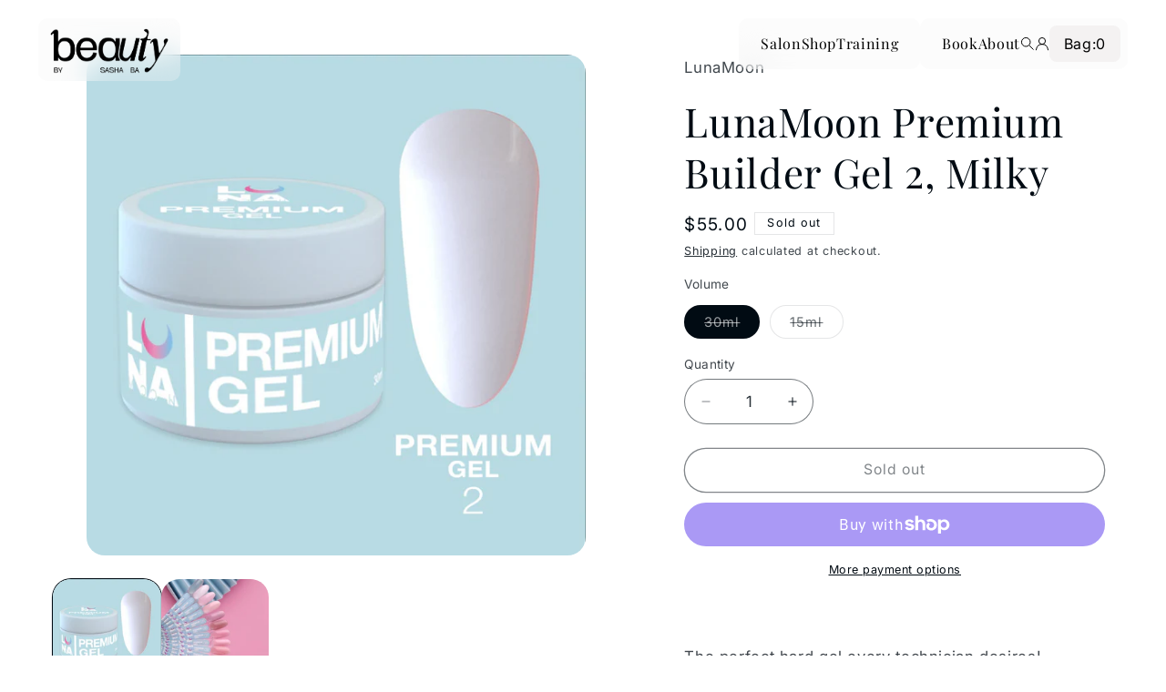

--- FILE ---
content_type: text/html; charset=utf-8
request_url: https://beautybysashaba.com/products/lunamoon-premium-builder-gel-2-30ml-milky
body_size: 48654
content:
<!doctype html>
<html class="js" lang="en">
  <head>
    <meta charset="utf-8">
    <meta http-equiv="X-UA-Compatible" content="IE=edge">
    <meta name="viewport" content="width=device-width,initial-scale=1">
    <meta name="theme-color" content="">
    <link rel="canonical" href="https://beautybysashaba.com/products/lunamoon-premium-builder-gel-2-30ml-milky"><link rel="icon" type="image/png" href="//beautybysashaba.com/cdn/shop/files/android-chrome-192x192.png?crop=center&height=32&v=1738545723&width=32"><link rel="preconnect" href="https://fonts.shopifycdn.com" crossorigin><title>
      LunaMoon Premium Builder Gel 2, Milky
 &ndash; Sashabanails</title>

    
      <meta name="description" content="  The perfect hard gel every technician desires! Gel Premium №2 is a milky white gel for nail extension or overlay that can be combined with different colour  palettes. Premium gels are easy and convenient to work with, allowing you to create nails of any length and thickness. It is made from premium materials and has ">
    

    

<meta property="og:site_name" content="Sashabanails">
<meta property="og:url" content="https://beautybysashaba.com/products/lunamoon-premium-builder-gel-2-30ml-milky">
<meta property="og:title" content="LunaMoon Premium Builder Gel 2, Milky">
<meta property="og:type" content="product">
<meta property="og:description" content="  The perfect hard gel every technician desires! Gel Premium №2 is a milky white gel for nail extension or overlay that can be combined with different colour  palettes. Premium gels are easy and convenient to work with, allowing you to create nails of any length and thickness. It is made from premium materials and has "><meta property="og:image" content="http://beautybysashaba.com/cdn/shop/files/2023-06-01_1.09.22.png?v=1685949983">
  <meta property="og:image:secure_url" content="https://beautybysashaba.com/cdn/shop/files/2023-06-01_1.09.22.png?v=1685949983">
  <meta property="og:image:width" content="1503">
  <meta property="og:image:height" content="1509"><meta property="og:price:amount" content="35.00">
  <meta property="og:price:currency" content="AUD"><meta name="twitter:card" content="summary_large_image">
<meta name="twitter:title" content="LunaMoon Premium Builder Gel 2, Milky">
<meta name="twitter:description" content="  The perfect hard gel every technician desires! Gel Premium №2 is a milky white gel for nail extension or overlay that can be combined with different colour  palettes. Premium gels are easy and convenient to work with, allowing you to create nails of any length and thickness. It is made from premium materials and has ">


    <script src="//beautybysashaba.com/cdn/shop/t/12/assets/constants.js?v=132983761750457495441738059668" defer="defer"></script>
    <script src="//beautybysashaba.com/cdn/shop/t/12/assets/pubsub.js?v=158357773527763999511738059670" defer="defer"></script>
    <script src="//beautybysashaba.com/cdn/shop/t/12/assets/global.js?v=152862011079830610291738059668" defer="defer"></script>
    <script src="//beautybysashaba.com/cdn/shop/t/12/assets/details-disclosure.js?v=13653116266235556501738059668" defer="defer"></script>
    <script src="//beautybysashaba.com/cdn/shop/t/12/assets/details-modal.js?v=25581673532751508451738059668" defer="defer"></script>
    <script src="//beautybysashaba.com/cdn/shop/t/12/assets/search-form.js?v=133129549252120666541738059670" defer="defer"></script><script src="//beautybysashaba.com/cdn/shop/t/12/assets/animations.js?v=88693664871331136111738059667" defer="defer"></script><script>window.performance && window.performance.mark && window.performance.mark('shopify.content_for_header.start');</script><meta name="google-site-verification" content="CBtrUCCH8omigy6T8UI1IoIgy0uXsHgsxFjj3xwISRw">
<meta id="shopify-digital-wallet" name="shopify-digital-wallet" content="/68688445753/digital_wallets/dialog">
<meta name="shopify-checkout-api-token" content="ea7d147c1f35ce8be72c8832f6603657">
<meta id="in-context-paypal-metadata" data-shop-id="68688445753" data-venmo-supported="false" data-environment="production" data-locale="en_US" data-paypal-v4="true" data-currency="AUD">
<link rel="alternate" type="application/json+oembed" href="https://beautybysashaba.com/products/lunamoon-premium-builder-gel-2-30ml-milky.oembed">
<script async="async" src="/checkouts/internal/preloads.js?locale=en-AU"></script>
<link rel="preconnect" href="https://shop.app" crossorigin="anonymous">
<script async="async" src="https://shop.app/checkouts/internal/preloads.js?locale=en-AU&shop_id=68688445753" crossorigin="anonymous"></script>
<script id="apple-pay-shop-capabilities" type="application/json">{"shopId":68688445753,"countryCode":"AU","currencyCode":"AUD","merchantCapabilities":["supports3DS"],"merchantId":"gid:\/\/shopify\/Shop\/68688445753","merchantName":"Sashabanails","requiredBillingContactFields":["postalAddress","email","phone"],"requiredShippingContactFields":["postalAddress","email","phone"],"shippingType":"shipping","supportedNetworks":["visa","masterCard","amex","jcb"],"total":{"type":"pending","label":"Sashabanails","amount":"1.00"},"shopifyPaymentsEnabled":true,"supportsSubscriptions":true}</script>
<script id="shopify-features" type="application/json">{"accessToken":"ea7d147c1f35ce8be72c8832f6603657","betas":["rich-media-storefront-analytics"],"domain":"beautybysashaba.com","predictiveSearch":true,"shopId":68688445753,"locale":"en"}</script>
<script>var Shopify = Shopify || {};
Shopify.shop = "sb-nail-aesthetic.myshopify.com";
Shopify.locale = "en";
Shopify.currency = {"active":"AUD","rate":"1.0"};
Shopify.country = "AU";
Shopify.theme = {"name":"Refresh( black and white)","id":175225766201,"schema_name":"Refresh","schema_version":"15.2.0","theme_store_id":1567,"role":"main"};
Shopify.theme.handle = "null";
Shopify.theme.style = {"id":null,"handle":null};
Shopify.cdnHost = "beautybysashaba.com/cdn";
Shopify.routes = Shopify.routes || {};
Shopify.routes.root = "/";</script>
<script type="module">!function(o){(o.Shopify=o.Shopify||{}).modules=!0}(window);</script>
<script>!function(o){function n(){var o=[];function n(){o.push(Array.prototype.slice.apply(arguments))}return n.q=o,n}var t=o.Shopify=o.Shopify||{};t.loadFeatures=n(),t.autoloadFeatures=n()}(window);</script>
<script>
  window.ShopifyPay = window.ShopifyPay || {};
  window.ShopifyPay.apiHost = "shop.app\/pay";
  window.ShopifyPay.redirectState = null;
</script>
<script id="shop-js-analytics" type="application/json">{"pageType":"product"}</script>
<script defer="defer" async type="module" src="//beautybysashaba.com/cdn/shopifycloud/shop-js/modules/v2/client.init-shop-cart-sync_BT-GjEfc.en.esm.js"></script>
<script defer="defer" async type="module" src="//beautybysashaba.com/cdn/shopifycloud/shop-js/modules/v2/chunk.common_D58fp_Oc.esm.js"></script>
<script defer="defer" async type="module" src="//beautybysashaba.com/cdn/shopifycloud/shop-js/modules/v2/chunk.modal_xMitdFEc.esm.js"></script>
<script type="module">
  await import("//beautybysashaba.com/cdn/shopifycloud/shop-js/modules/v2/client.init-shop-cart-sync_BT-GjEfc.en.esm.js");
await import("//beautybysashaba.com/cdn/shopifycloud/shop-js/modules/v2/chunk.common_D58fp_Oc.esm.js");
await import("//beautybysashaba.com/cdn/shopifycloud/shop-js/modules/v2/chunk.modal_xMitdFEc.esm.js");

  window.Shopify.SignInWithShop?.initShopCartSync?.({"fedCMEnabled":true,"windoidEnabled":true});

</script>
<script>
  window.Shopify = window.Shopify || {};
  if (!window.Shopify.featureAssets) window.Shopify.featureAssets = {};
  window.Shopify.featureAssets['shop-js'] = {"shop-cart-sync":["modules/v2/client.shop-cart-sync_DZOKe7Ll.en.esm.js","modules/v2/chunk.common_D58fp_Oc.esm.js","modules/v2/chunk.modal_xMitdFEc.esm.js"],"init-fed-cm":["modules/v2/client.init-fed-cm_B6oLuCjv.en.esm.js","modules/v2/chunk.common_D58fp_Oc.esm.js","modules/v2/chunk.modal_xMitdFEc.esm.js"],"shop-cash-offers":["modules/v2/client.shop-cash-offers_D2sdYoxE.en.esm.js","modules/v2/chunk.common_D58fp_Oc.esm.js","modules/v2/chunk.modal_xMitdFEc.esm.js"],"shop-login-button":["modules/v2/client.shop-login-button_QeVjl5Y3.en.esm.js","modules/v2/chunk.common_D58fp_Oc.esm.js","modules/v2/chunk.modal_xMitdFEc.esm.js"],"pay-button":["modules/v2/client.pay-button_DXTOsIq6.en.esm.js","modules/v2/chunk.common_D58fp_Oc.esm.js","modules/v2/chunk.modal_xMitdFEc.esm.js"],"shop-button":["modules/v2/client.shop-button_DQZHx9pm.en.esm.js","modules/v2/chunk.common_D58fp_Oc.esm.js","modules/v2/chunk.modal_xMitdFEc.esm.js"],"avatar":["modules/v2/client.avatar_BTnouDA3.en.esm.js"],"init-windoid":["modules/v2/client.init-windoid_CR1B-cfM.en.esm.js","modules/v2/chunk.common_D58fp_Oc.esm.js","modules/v2/chunk.modal_xMitdFEc.esm.js"],"init-shop-for-new-customer-accounts":["modules/v2/client.init-shop-for-new-customer-accounts_C_vY_xzh.en.esm.js","modules/v2/client.shop-login-button_QeVjl5Y3.en.esm.js","modules/v2/chunk.common_D58fp_Oc.esm.js","modules/v2/chunk.modal_xMitdFEc.esm.js"],"init-shop-email-lookup-coordinator":["modules/v2/client.init-shop-email-lookup-coordinator_BI7n9ZSv.en.esm.js","modules/v2/chunk.common_D58fp_Oc.esm.js","modules/v2/chunk.modal_xMitdFEc.esm.js"],"init-shop-cart-sync":["modules/v2/client.init-shop-cart-sync_BT-GjEfc.en.esm.js","modules/v2/chunk.common_D58fp_Oc.esm.js","modules/v2/chunk.modal_xMitdFEc.esm.js"],"shop-toast-manager":["modules/v2/client.shop-toast-manager_DiYdP3xc.en.esm.js","modules/v2/chunk.common_D58fp_Oc.esm.js","modules/v2/chunk.modal_xMitdFEc.esm.js"],"init-customer-accounts":["modules/v2/client.init-customer-accounts_D9ZNqS-Q.en.esm.js","modules/v2/client.shop-login-button_QeVjl5Y3.en.esm.js","modules/v2/chunk.common_D58fp_Oc.esm.js","modules/v2/chunk.modal_xMitdFEc.esm.js"],"init-customer-accounts-sign-up":["modules/v2/client.init-customer-accounts-sign-up_iGw4briv.en.esm.js","modules/v2/client.shop-login-button_QeVjl5Y3.en.esm.js","modules/v2/chunk.common_D58fp_Oc.esm.js","modules/v2/chunk.modal_xMitdFEc.esm.js"],"shop-follow-button":["modules/v2/client.shop-follow-button_CqMgW2wH.en.esm.js","modules/v2/chunk.common_D58fp_Oc.esm.js","modules/v2/chunk.modal_xMitdFEc.esm.js"],"checkout-modal":["modules/v2/client.checkout-modal_xHeaAweL.en.esm.js","modules/v2/chunk.common_D58fp_Oc.esm.js","modules/v2/chunk.modal_xMitdFEc.esm.js"],"shop-login":["modules/v2/client.shop-login_D91U-Q7h.en.esm.js","modules/v2/chunk.common_D58fp_Oc.esm.js","modules/v2/chunk.modal_xMitdFEc.esm.js"],"lead-capture":["modules/v2/client.lead-capture_BJmE1dJe.en.esm.js","modules/v2/chunk.common_D58fp_Oc.esm.js","modules/v2/chunk.modal_xMitdFEc.esm.js"],"payment-terms":["modules/v2/client.payment-terms_Ci9AEqFq.en.esm.js","modules/v2/chunk.common_D58fp_Oc.esm.js","modules/v2/chunk.modal_xMitdFEc.esm.js"]};
</script>
<script>(function() {
  var isLoaded = false;
  function asyncLoad() {
    if (isLoaded) return;
    isLoaded = true;
    var urls = ["https:\/\/po.kaktusapp.com\/storage\/js\/kaktus_preorder-sb-nail-aesthetic.myshopify.com.js?ver=71\u0026shop=sb-nail-aesthetic.myshopify.com"];
    for (var i = 0; i < urls.length; i++) {
      var s = document.createElement('script');
      s.type = 'text/javascript';
      s.async = true;
      s.src = urls[i];
      var x = document.getElementsByTagName('script')[0];
      x.parentNode.insertBefore(s, x);
    }
  };
  if(window.attachEvent) {
    window.attachEvent('onload', asyncLoad);
  } else {
    window.addEventListener('load', asyncLoad, false);
  }
})();</script>
<script id="__st">var __st={"a":68688445753,"offset":39600,"reqid":"c746b4d8-d0d2-4d56-a9ff-8d506b121203-1769258717","pageurl":"beautybysashaba.com\/products\/lunamoon-premium-builder-gel-2-30ml-milky","u":"b926c0444df9","p":"product","rtyp":"product","rid":8337637769529};</script>
<script>window.ShopifyPaypalV4VisibilityTracking = true;</script>
<script id="captcha-bootstrap">!function(){'use strict';const t='contact',e='account',n='new_comment',o=[[t,t],['blogs',n],['comments',n],[t,'customer']],c=[[e,'customer_login'],[e,'guest_login'],[e,'recover_customer_password'],[e,'create_customer']],r=t=>t.map((([t,e])=>`form[action*='/${t}']:not([data-nocaptcha='true']) input[name='form_type'][value='${e}']`)).join(','),a=t=>()=>t?[...document.querySelectorAll(t)].map((t=>t.form)):[];function s(){const t=[...o],e=r(t);return a(e)}const i='password',u='form_key',d=['recaptcha-v3-token','g-recaptcha-response','h-captcha-response',i],f=()=>{try{return window.sessionStorage}catch{return}},m='__shopify_v',_=t=>t.elements[u];function p(t,e,n=!1){try{const o=window.sessionStorage,c=JSON.parse(o.getItem(e)),{data:r}=function(t){const{data:e,action:n}=t;return t[m]||n?{data:e,action:n}:{data:t,action:n}}(c);for(const[e,n]of Object.entries(r))t.elements[e]&&(t.elements[e].value=n);n&&o.removeItem(e)}catch(o){console.error('form repopulation failed',{error:o})}}const l='form_type',E='cptcha';function T(t){t.dataset[E]=!0}const w=window,h=w.document,L='Shopify',v='ce_forms',y='captcha';let A=!1;((t,e)=>{const n=(g='f06e6c50-85a8-45c8-87d0-21a2b65856fe',I='https://cdn.shopify.com/shopifycloud/storefront-forms-hcaptcha/ce_storefront_forms_captcha_hcaptcha.v1.5.2.iife.js',D={infoText:'Protected by hCaptcha',privacyText:'Privacy',termsText:'Terms'},(t,e,n)=>{const o=w[L][v],c=o.bindForm;if(c)return c(t,g,e,D).then(n);var r;o.q.push([[t,g,e,D],n]),r=I,A||(h.body.append(Object.assign(h.createElement('script'),{id:'captcha-provider',async:!0,src:r})),A=!0)});var g,I,D;w[L]=w[L]||{},w[L][v]=w[L][v]||{},w[L][v].q=[],w[L][y]=w[L][y]||{},w[L][y].protect=function(t,e){n(t,void 0,e),T(t)},Object.freeze(w[L][y]),function(t,e,n,w,h,L){const[v,y,A,g]=function(t,e,n){const i=e?o:[],u=t?c:[],d=[...i,...u],f=r(d),m=r(i),_=r(d.filter((([t,e])=>n.includes(e))));return[a(f),a(m),a(_),s()]}(w,h,L),I=t=>{const e=t.target;return e instanceof HTMLFormElement?e:e&&e.form},D=t=>v().includes(t);t.addEventListener('submit',(t=>{const e=I(t);if(!e)return;const n=D(e)&&!e.dataset.hcaptchaBound&&!e.dataset.recaptchaBound,o=_(e),c=g().includes(e)&&(!o||!o.value);(n||c)&&t.preventDefault(),c&&!n&&(function(t){try{if(!f())return;!function(t){const e=f();if(!e)return;const n=_(t);if(!n)return;const o=n.value;o&&e.removeItem(o)}(t);const e=Array.from(Array(32),(()=>Math.random().toString(36)[2])).join('');!function(t,e){_(t)||t.append(Object.assign(document.createElement('input'),{type:'hidden',name:u})),t.elements[u].value=e}(t,e),function(t,e){const n=f();if(!n)return;const o=[...t.querySelectorAll(`input[type='${i}']`)].map((({name:t})=>t)),c=[...d,...o],r={};for(const[a,s]of new FormData(t).entries())c.includes(a)||(r[a]=s);n.setItem(e,JSON.stringify({[m]:1,action:t.action,data:r}))}(t,e)}catch(e){console.error('failed to persist form',e)}}(e),e.submit())}));const S=(t,e)=>{t&&!t.dataset[E]&&(n(t,e.some((e=>e===t))),T(t))};for(const o of['focusin','change'])t.addEventListener(o,(t=>{const e=I(t);D(e)&&S(e,y())}));const B=e.get('form_key'),M=e.get(l),P=B&&M;t.addEventListener('DOMContentLoaded',(()=>{const t=y();if(P)for(const e of t)e.elements[l].value===M&&p(e,B);[...new Set([...A(),...v().filter((t=>'true'===t.dataset.shopifyCaptcha))])].forEach((e=>S(e,t)))}))}(h,new URLSearchParams(w.location.search),n,t,e,['guest_login'])})(!0,!0)}();</script>
<script integrity="sha256-4kQ18oKyAcykRKYeNunJcIwy7WH5gtpwJnB7kiuLZ1E=" data-source-attribution="shopify.loadfeatures" defer="defer" src="//beautybysashaba.com/cdn/shopifycloud/storefront/assets/storefront/load_feature-a0a9edcb.js" crossorigin="anonymous"></script>
<script crossorigin="anonymous" defer="defer" src="//beautybysashaba.com/cdn/shopifycloud/storefront/assets/shopify_pay/storefront-65b4c6d7.js?v=20250812"></script>
<script data-source-attribution="shopify.dynamic_checkout.dynamic.init">var Shopify=Shopify||{};Shopify.PaymentButton=Shopify.PaymentButton||{isStorefrontPortableWallets:!0,init:function(){window.Shopify.PaymentButton.init=function(){};var t=document.createElement("script");t.src="https://beautybysashaba.com/cdn/shopifycloud/portable-wallets/latest/portable-wallets.en.js",t.type="module",document.head.appendChild(t)}};
</script>
<script data-source-attribution="shopify.dynamic_checkout.buyer_consent">
  function portableWalletsHideBuyerConsent(e){var t=document.getElementById("shopify-buyer-consent"),n=document.getElementById("shopify-subscription-policy-button");t&&n&&(t.classList.add("hidden"),t.setAttribute("aria-hidden","true"),n.removeEventListener("click",e))}function portableWalletsShowBuyerConsent(e){var t=document.getElementById("shopify-buyer-consent"),n=document.getElementById("shopify-subscription-policy-button");t&&n&&(t.classList.remove("hidden"),t.removeAttribute("aria-hidden"),n.addEventListener("click",e))}window.Shopify?.PaymentButton&&(window.Shopify.PaymentButton.hideBuyerConsent=portableWalletsHideBuyerConsent,window.Shopify.PaymentButton.showBuyerConsent=portableWalletsShowBuyerConsent);
</script>
<script>
  function portableWalletsCleanup(e){e&&e.src&&console.error("Failed to load portable wallets script "+e.src);var t=document.querySelectorAll("shopify-accelerated-checkout .shopify-payment-button__skeleton, shopify-accelerated-checkout-cart .wallet-cart-button__skeleton"),e=document.getElementById("shopify-buyer-consent");for(let e=0;e<t.length;e++)t[e].remove();e&&e.remove()}function portableWalletsNotLoadedAsModule(e){e instanceof ErrorEvent&&"string"==typeof e.message&&e.message.includes("import.meta")&&"string"==typeof e.filename&&e.filename.includes("portable-wallets")&&(window.removeEventListener("error",portableWalletsNotLoadedAsModule),window.Shopify.PaymentButton.failedToLoad=e,"loading"===document.readyState?document.addEventListener("DOMContentLoaded",window.Shopify.PaymentButton.init):window.Shopify.PaymentButton.init())}window.addEventListener("error",portableWalletsNotLoadedAsModule);
</script>

<script type="module" src="https://beautybysashaba.com/cdn/shopifycloud/portable-wallets/latest/portable-wallets.en.js" onError="portableWalletsCleanup(this)" crossorigin="anonymous"></script>
<script nomodule>
  document.addEventListener("DOMContentLoaded", portableWalletsCleanup);
</script>

<link id="shopify-accelerated-checkout-styles" rel="stylesheet" media="screen" href="https://beautybysashaba.com/cdn/shopifycloud/portable-wallets/latest/accelerated-checkout-backwards-compat.css" crossorigin="anonymous">
<style id="shopify-accelerated-checkout-cart">
        #shopify-buyer-consent {
  margin-top: 1em;
  display: inline-block;
  width: 100%;
}

#shopify-buyer-consent.hidden {
  display: none;
}

#shopify-subscription-policy-button {
  background: none;
  border: none;
  padding: 0;
  text-decoration: underline;
  font-size: inherit;
  cursor: pointer;
}

#shopify-subscription-policy-button::before {
  box-shadow: none;
}

      </style>

<script>window.performance && window.performance.mark && window.performance.mark('shopify.content_for_header.end');</script>


    <style data-shopify>
      @font-face {
  font-family: Inter;
  font-weight: 400;
  font-style: normal;
  font-display: swap;
  src: url("//beautybysashaba.com/cdn/fonts/inter/inter_n4.b2a3f24c19b4de56e8871f609e73ca7f6d2e2bb9.woff2") format("woff2"),
       url("//beautybysashaba.com/cdn/fonts/inter/inter_n4.af8052d517e0c9ffac7b814872cecc27ae1fa132.woff") format("woff");
}

      @font-face {
  font-family: Inter;
  font-weight: 700;
  font-style: normal;
  font-display: swap;
  src: url("//beautybysashaba.com/cdn/fonts/inter/inter_n7.02711e6b374660cfc7915d1afc1c204e633421e4.woff2") format("woff2"),
       url("//beautybysashaba.com/cdn/fonts/inter/inter_n7.6dab87426f6b8813070abd79972ceaf2f8d3b012.woff") format("woff");
}

      @font-face {
  font-family: Inter;
  font-weight: 400;
  font-style: italic;
  font-display: swap;
  src: url("//beautybysashaba.com/cdn/fonts/inter/inter_i4.feae1981dda792ab80d117249d9c7e0f1017e5b3.woff2") format("woff2"),
       url("//beautybysashaba.com/cdn/fonts/inter/inter_i4.62773b7113d5e5f02c71486623cf828884c85c6e.woff") format("woff");
}

      @font-face {
  font-family: Inter;
  font-weight: 700;
  font-style: italic;
  font-display: swap;
  src: url("//beautybysashaba.com/cdn/fonts/inter/inter_i7.b377bcd4cc0f160622a22d638ae7e2cd9b86ea4c.woff2") format("woff2"),
       url("//beautybysashaba.com/cdn/fonts/inter/inter_i7.7c69a6a34e3bb44fcf6f975857e13b9a9b25beb4.woff") format("woff");
}

      @font-face {
  font-family: "Playfair Display";
  font-weight: 400;
  font-style: normal;
  font-display: swap;
  src: url("//beautybysashaba.com/cdn/fonts/playfair_display/playfairdisplay_n4.9980f3e16959dc89137cc1369bfc3ae98af1deb9.woff2") format("woff2"),
       url("//beautybysashaba.com/cdn/fonts/playfair_display/playfairdisplay_n4.c562b7c8e5637886a811d2a017f9e023166064ee.woff") format("woff");
}


      
        :root,
        .color-scheme-1 {
          --color-background: 255,255,255;
        
          --gradient-background: #ffffff;
        

        

        --color-foreground: 1,11,19;
        --color-background-contrast: 191,191,191;
        --color-shadow: 1,11,19;
        --color-button: 102,0,0;
        --color-button-text: 255,255,255;
        --color-secondary-button: 255,255,255;
        --color-secondary-button-text: 1,11,19;
        --color-link: 1,11,19;
        --color-badge-foreground: 1,11,19;
        --color-badge-background: 255,255,255;
        --color-badge-border: 1,11,19;
        --payment-terms-background-color: rgb(255 255 255);
      }
      
        
        .color-scheme-2 {
          --color-background: 0,0,0;
        
          --gradient-background: rgba(0,0,0,0);
        

        

        --color-foreground: 102,0,0;
        --color-background-contrast: 128,128,128;
        --color-shadow: 255,255,255;
        --color-button: 255,255,255;
        --color-button-text: 255,255,255;
        --color-secondary-button: 0,0,0;
        --color-secondary-button-text: 255,255,255;
        --color-link: 255,255,255;
        --color-badge-foreground: 102,0,0;
        --color-badge-background: 0,0,0;
        --color-badge-border: 102,0,0;
        --payment-terms-background-color: rgb(0 0 0);
      }
      
        
        .color-scheme-3 {
          --color-background: 255,255,255;
        
          --gradient-background: #ffffff;
        

        

        --color-foreground: 1,11,19;
        --color-background-contrast: 191,191,191;
        --color-shadow: 255,255,255;
        --color-button: 102,0,0;
        --color-button-text: 255,255,255;
        --color-secondary-button: 255,255,255;
        --color-secondary-button-text: 255,255,255;
        --color-link: 255,255,255;
        --color-badge-foreground: 1,11,19;
        --color-badge-background: 255,255,255;
        --color-badge-border: 1,11,19;
        --payment-terms-background-color: rgb(255 255 255);
      }
      
        
        .color-scheme-4 {
          --color-background: 102,0,0;
        
          --gradient-background: linear-gradient(180deg, rgba(49, 44, 44, 0.03), rgba(50, 46, 46, 1) 100%);
        

        

        --color-foreground: 1,11,19;
        --color-background-contrast: 128,0,0;
        --color-shadow: 102,0,0;
        --color-button: 102,0,0;
        --color-button-text: 255,255,255;
        --color-secondary-button: 102,0,0;
        --color-secondary-button-text: 102,0,0;
        --color-link: 102,0,0;
        --color-badge-foreground: 1,11,19;
        --color-badge-background: 102,0,0;
        --color-badge-border: 1,11,19;
        --payment-terms-background-color: rgb(102 0 0);
      }
      
        
        .color-scheme-5 {
          --color-background: 1,11,19;
        
          --gradient-background: #010b13;
        

        

        --color-foreground: 255,255,255;
        --color-background-contrast: 32,149,243;
        --color-shadow: 14,27,77;
        --color-button: 255,255,255;
        --color-button-text: 1,11,19;
        --color-secondary-button: 1,11,19;
        --color-secondary-button-text: 1,11,19;
        --color-link: 1,11,19;
        --color-badge-foreground: 255,255,255;
        --color-badge-background: 1,11,19;
        --color-badge-border: 255,255,255;
        --payment-terms-background-color: rgb(1 11 19);
      }
      
        
        .color-scheme-e300c980-ad93-4520-b785-359e1e26e9a8 {
          --color-background: 245,245,245;
        
          --gradient-background: #f5f5f5;
        

        

        --color-foreground: 1,11,19;
        --color-background-contrast: 181,181,181;
        --color-shadow: 132,132,130;
        --color-button: 245,245,245;
        --color-button-text: 132,132,130;
        --color-secondary-button: 245,245,245;
        --color-secondary-button-text: 132,132,130;
        --color-link: 132,132,130;
        --color-badge-foreground: 1,11,19;
        --color-badge-background: 245,245,245;
        --color-badge-border: 1,11,19;
        --payment-terms-background-color: rgb(245 245 245);
      }
      
        
        .color-scheme-ce9fa6bb-f555-4872-a55a-cd678ac8e1ab {
          --color-background: 255,255,255;
        
          --gradient-background: #ffffff;
        

        

        --color-foreground: 0,0,0;
        --color-background-contrast: 191,191,191;
        --color-shadow: 0,0,0;
        --color-button: 255,255,255;
        --color-button-text: 255,255,255;
        --color-secondary-button: 255,255,255;
        --color-secondary-button-text: 0,0,0;
        --color-link: 0,0,0;
        --color-badge-foreground: 0,0,0;
        --color-badge-background: 255,255,255;
        --color-badge-border: 0,0,0;
        --payment-terms-background-color: rgb(255 255 255);
      }
      

      body, .color-scheme-1, .color-scheme-2, .color-scheme-3, .color-scheme-4, .color-scheme-5, .color-scheme-e300c980-ad93-4520-b785-359e1e26e9a8, .color-scheme-ce9fa6bb-f555-4872-a55a-cd678ac8e1ab {
        color: rgba(var(--color-foreground), 0.75);
        background-color: rgb(var(--color-background));
      }

      :root {
        --font-body-family: Inter, sans-serif;
        --font-body-style: normal;
        --font-body-weight: 400;
        --font-body-weight-bold: 700;

        --font-heading-family: "Playfair Display", serif;
        --font-heading-style: normal;
        --font-heading-weight: 400;

        --font-body-scale: 1.05;
        --font-heading-scale: 1.0476190476190477;

        --media-padding: px;
        --media-border-opacity: 0.1;
        --media-border-width: 0px;
        --media-radius: 20px;
        --media-shadow-opacity: 0.0;
        --media-shadow-horizontal-offset: 0px;
        --media-shadow-vertical-offset: 4px;
        --media-shadow-blur-radius: 5px;
        --media-shadow-visible: 0;

        --page-width: 140rem;
        --page-width-margin: 0rem;

        --product-card-image-padding: 1.6rem;
        --product-card-corner-radius: 1.8rem;
        --product-card-text-alignment: left;
        --product-card-border-width: 0.1rem;
        --product-card-border-opacity: 1.0;
        --product-card-shadow-opacity: 0.0;
        --product-card-shadow-visible: 0;
        --product-card-shadow-horizontal-offset: 0.0rem;
        --product-card-shadow-vertical-offset: 0.4rem;
        --product-card-shadow-blur-radius: 0.5rem;

        --collection-card-image-padding: 1.2rem;
        --collection-card-corner-radius: 1.8rem;
        --collection-card-text-alignment: center;
        --collection-card-border-width: 0.1rem;
        --collection-card-border-opacity: 1.0;
        --collection-card-shadow-opacity: 0.0;
        --collection-card-shadow-visible: 0;
        --collection-card-shadow-horizontal-offset: 0.0rem;
        --collection-card-shadow-vertical-offset: 0.4rem;
        --collection-card-shadow-blur-radius: 0.5rem;

        --blog-card-image-padding: 1.6rem;
        --blog-card-corner-radius: 1.8rem;
        --blog-card-text-alignment: left;
        --blog-card-border-width: 0.1rem;
        --blog-card-border-opacity: 1.0;
        --blog-card-shadow-opacity: 0.0;
        --blog-card-shadow-visible: 0;
        --blog-card-shadow-horizontal-offset: 0.0rem;
        --blog-card-shadow-vertical-offset: 0.4rem;
        --blog-card-shadow-blur-radius: 0.5rem;

        --badge-corner-radius: 0.0rem;

        --popup-border-width: 1px;
        --popup-border-opacity: 0.1;
        --popup-corner-radius: 18px;
        --popup-shadow-opacity: 0.0;
        --popup-shadow-horizontal-offset: 0px;
        --popup-shadow-vertical-offset: 4px;
        --popup-shadow-blur-radius: 5px;

        --drawer-border-width: 0px;
        --drawer-border-opacity: 0.1;
        --drawer-shadow-opacity: 0.0;
        --drawer-shadow-horizontal-offset: 0px;
        --drawer-shadow-vertical-offset: 4px;
        --drawer-shadow-blur-radius: 5px;

        --spacing-sections-desktop: 0px;
        --spacing-sections-mobile: 0px;

        --grid-desktop-vertical-spacing: 28px;
        --grid-desktop-horizontal-spacing: 28px;
        --grid-mobile-vertical-spacing: 14px;
        --grid-mobile-horizontal-spacing: 14px;

        --text-boxes-border-opacity: 0.1;
        --text-boxes-border-width: 0px;
        --text-boxes-radius: 20px;
        --text-boxes-shadow-opacity: 0.15;
        --text-boxes-shadow-visible: 1;
        --text-boxes-shadow-horizontal-offset: 0px;
        --text-boxes-shadow-vertical-offset: 4px;
        --text-boxes-shadow-blur-radius: 5px;

        --buttons-radius: 40px;
        --buttons-radius-outset: 41px;
        --buttons-border-width: 1px;
        --buttons-border-opacity: 1.0;
        --buttons-shadow-opacity: 0.0;
        --buttons-shadow-visible: 0;
        --buttons-shadow-horizontal-offset: 0px;
        --buttons-shadow-vertical-offset: 4px;
        --buttons-shadow-blur-radius: 5px;
        --buttons-border-offset: 0.3px;

        --inputs-radius: 26px;
        --inputs-border-width: 1px;
        --inputs-border-opacity: 0.55;
        --inputs-shadow-opacity: 0.0;
        --inputs-shadow-horizontal-offset: 0px;
        --inputs-margin-offset: 0px;
        --inputs-shadow-vertical-offset: 4px;
        --inputs-shadow-blur-radius: 5px;
        --inputs-radius-outset: 27px;

        --variant-pills-radius: 40px;
        --variant-pills-border-width: 1px;
        --variant-pills-border-opacity: 0.55;
        --variant-pills-shadow-opacity: 0.0;
        --variant-pills-shadow-horizontal-offset: 0px;
        --variant-pills-shadow-vertical-offset: 4px;
        --variant-pills-shadow-blur-radius: 5px;
      }

      *,
      *::before,
      *::after {
        box-sizing: inherit;
      }

      html {
        box-sizing: border-box;
        font-size: calc(var(--font-body-scale) * 62.5%);
        height: 100%;
      }

      body {
        display: grid;
        grid-template-rows: auto auto 1fr auto;
        grid-template-columns: 100%;
        min-height: 100%;
        margin: 0;
        font-size: 1.5rem;
        letter-spacing: 0.06rem;
        line-height: calc(1 + 0.8 / var(--font-body-scale));
        font-family: var(--font-body-family);
        font-style: var(--font-body-style);
        font-weight: var(--font-body-weight);
      }

      @media screen and (min-width: 750px) {
        body {
          font-size: 1.6rem;
        }
      }
    </style>

    <link href="//beautybysashaba.com/cdn/shop/t/12/assets/base.css?v=159841507637079171801738059667" rel="stylesheet" type="text/css" media="all" />
    <link rel="stylesheet" href="//beautybysashaba.com/cdn/shop/t/12/assets/component-cart-items.css?v=123238115697927560811738059667" media="print" onload="this.media='all'">
      <link rel="preload" as="font" href="//beautybysashaba.com/cdn/fonts/inter/inter_n4.b2a3f24c19b4de56e8871f609e73ca7f6d2e2bb9.woff2" type="font/woff2" crossorigin>
      

      <link rel="preload" as="font" href="//beautybysashaba.com/cdn/fonts/playfair_display/playfairdisplay_n4.9980f3e16959dc89137cc1369bfc3ae98af1deb9.woff2" type="font/woff2" crossorigin>
      
<link href="//beautybysashaba.com/cdn/shop/t/12/assets/component-localization-form.css?v=170315343355214948141738059667" rel="stylesheet" type="text/css" media="all" />
      <script src="//beautybysashaba.com/cdn/shop/t/12/assets/localization-form.js?v=144176611646395275351738059669" defer="defer"></script><link
        rel="stylesheet"
        href="//beautybysashaba.com/cdn/shop/t/12/assets/component-predictive-search.css?v=118923337488134913561738059668"
        media="print"
        onload="this.media='all'"
      ><script>
      if (Shopify.designMode) {
        document.documentElement.classList.add('shopify-design-mode');
      }
    </script>
  <!-- BEGIN app block: shopify://apps/judge-me-reviews/blocks/judgeme_core/61ccd3b1-a9f2-4160-9fe9-4fec8413e5d8 --><!-- Start of Judge.me Core -->






<link rel="dns-prefetch" href="https://cdnwidget.judge.me">
<link rel="dns-prefetch" href="https://cdn.judge.me">
<link rel="dns-prefetch" href="https://cdn1.judge.me">
<link rel="dns-prefetch" href="https://api.judge.me">

<script data-cfasync='false' class='jdgm-settings-script'>window.jdgmSettings={"pagination":5,"disable_web_reviews":false,"badge_no_review_text":"No reviews","badge_n_reviews_text":"{{ n }} review/reviews","badge_star_color":"#660000","hide_badge_preview_if_no_reviews":true,"badge_hide_text":false,"enforce_center_preview_badge":false,"widget_title":"Customer Reviews","widget_open_form_text":"Write a review","widget_close_form_text":"Cancel review","widget_refresh_page_text":"Refresh page","widget_summary_text":"Based on {{ number_of_reviews }} review/reviews","widget_no_review_text":"Be the first to write a review","widget_name_field_text":"Display name","widget_verified_name_field_text":"Verified Name (public)","widget_name_placeholder_text":"Display name","widget_required_field_error_text":"This field is required.","widget_email_field_text":"Email address","widget_verified_email_field_text":"Verified Email (private, can not be edited)","widget_email_placeholder_text":"Your email address","widget_email_field_error_text":"Please enter a valid email address.","widget_rating_field_text":"Rating","widget_review_title_field_text":"Review Title","widget_review_title_placeholder_text":"Give your review a title","widget_review_body_field_text":"Review content","widget_review_body_placeholder_text":"Start writing here...","widget_pictures_field_text":"Picture/Video (optional)","widget_submit_review_text":"Submit Review","widget_submit_verified_review_text":"Submit Verified Review","widget_submit_success_msg_with_auto_publish":"Thank you! Please refresh the page in a few moments to see your review. You can remove or edit your review by logging into \u003ca href='https://judge.me/login' target='_blank' rel='nofollow noopener'\u003eJudge.me\u003c/a\u003e","widget_submit_success_msg_no_auto_publish":"Thank you! Your review will be published as soon as it is approved by the shop admin. You can remove or edit your review by logging into \u003ca href='https://judge.me/login' target='_blank' rel='nofollow noopener'\u003eJudge.me\u003c/a\u003e","widget_show_default_reviews_out_of_total_text":"Showing {{ n_reviews_shown }} out of {{ n_reviews }} reviews.","widget_show_all_link_text":"Show all","widget_show_less_link_text":"Show less","widget_author_said_text":"{{ reviewer_name }} said:","widget_days_text":"{{ n }} days ago","widget_weeks_text":"{{ n }} week/weeks ago","widget_months_text":"{{ n }} month/months ago","widget_years_text":"{{ n }} year/years ago","widget_yesterday_text":"Yesterday","widget_today_text":"Today","widget_replied_text":"\u003e\u003e {{ shop_name }} replied:","widget_read_more_text":"Read more","widget_reviewer_name_as_initial":"","widget_rating_filter_color":"#fbcd0a","widget_rating_filter_see_all_text":"See all reviews","widget_sorting_most_recent_text":"Most Recent","widget_sorting_highest_rating_text":"Highest Rating","widget_sorting_lowest_rating_text":"Lowest Rating","widget_sorting_with_pictures_text":"Only Pictures","widget_sorting_most_helpful_text":"Most Helpful","widget_open_question_form_text":"Ask a question","widget_reviews_subtab_text":"Reviews","widget_questions_subtab_text":"Questions","widget_question_label_text":"Question","widget_answer_label_text":"Answer","widget_question_placeholder_text":"Write your question here","widget_submit_question_text":"Submit Question","widget_question_submit_success_text":"Thank you for your question! We will notify you once it gets answered.","widget_star_color":"#660000","verified_badge_text":"Verified","verified_badge_bg_color":"","verified_badge_text_color":"","verified_badge_placement":"left-of-reviewer-name","widget_review_max_height":"","widget_hide_border":false,"widget_social_share":false,"widget_thumb":false,"widget_review_location_show":false,"widget_location_format":"","all_reviews_include_out_of_store_products":true,"all_reviews_out_of_store_text":"(out of store)","all_reviews_pagination":100,"all_reviews_product_name_prefix_text":"about","enable_review_pictures":true,"enable_question_anwser":false,"widget_theme":"default","review_date_format":"mm/dd/yyyy","default_sort_method":"most-recent","widget_product_reviews_subtab_text":"Product Reviews","widget_shop_reviews_subtab_text":"Shop Reviews","widget_other_products_reviews_text":"Reviews for other products","widget_store_reviews_subtab_text":"Store reviews","widget_no_store_reviews_text":"This store hasn't received any reviews yet","widget_web_restriction_product_reviews_text":"This product hasn't received any reviews yet","widget_no_items_text":"No items found","widget_show_more_text":"Show more","widget_write_a_store_review_text":"Write a Store Review","widget_other_languages_heading":"Reviews in Other Languages","widget_translate_review_text":"Translate review to {{ language }}","widget_translating_review_text":"Translating...","widget_show_original_translation_text":"Show original ({{ language }})","widget_translate_review_failed_text":"Review couldn't be translated.","widget_translate_review_retry_text":"Retry","widget_translate_review_try_again_later_text":"Try again later","show_product_url_for_grouped_product":false,"widget_sorting_pictures_first_text":"Pictures First","show_pictures_on_all_rev_page_mobile":false,"show_pictures_on_all_rev_page_desktop":false,"floating_tab_hide_mobile_install_preference":false,"floating_tab_button_name":"★ Reviews","floating_tab_title":"Let customers speak for us","floating_tab_button_color":"","floating_tab_button_background_color":"","floating_tab_url":"","floating_tab_url_enabled":false,"floating_tab_tab_style":"text","all_reviews_text_badge_text":"Customers rate us {{ shop.metafields.judgeme.all_reviews_rating | round: 1 }}/5 based on {{ shop.metafields.judgeme.all_reviews_count }} reviews.","all_reviews_text_badge_text_branded_style":"{{ shop.metafields.judgeme.all_reviews_rating | round: 1 }} out of 5 stars based on {{ shop.metafields.judgeme.all_reviews_count }} reviews","is_all_reviews_text_badge_a_link":false,"show_stars_for_all_reviews_text_badge":false,"all_reviews_text_badge_url":"","all_reviews_text_style":"branded","all_reviews_text_color_style":"judgeme_brand_color","all_reviews_text_color":"#108474","all_reviews_text_show_jm_brand":true,"featured_carousel_show_header":true,"featured_carousel_title":"Let customers speak for us","testimonials_carousel_title":"Customers are saying","videos_carousel_title":"Real customer stories","cards_carousel_title":"Customers are saying","featured_carousel_count_text":"from {{ n }} reviews","featured_carousel_add_link_to_all_reviews_page":false,"featured_carousel_url":"","featured_carousel_show_images":true,"featured_carousel_autoslide_interval":5,"featured_carousel_arrows_on_the_sides":false,"featured_carousel_height":250,"featured_carousel_width":80,"featured_carousel_image_size":0,"featured_carousel_image_height":250,"featured_carousel_arrow_color":"#eeeeee","verified_count_badge_style":"branded","verified_count_badge_orientation":"horizontal","verified_count_badge_color_style":"judgeme_brand_color","verified_count_badge_color":"#108474","is_verified_count_badge_a_link":false,"verified_count_badge_url":"","verified_count_badge_show_jm_brand":true,"widget_rating_preset_default":5,"widget_first_sub_tab":"product-reviews","widget_show_histogram":true,"widget_histogram_use_custom_color":false,"widget_pagination_use_custom_color":false,"widget_star_use_custom_color":false,"widget_verified_badge_use_custom_color":false,"widget_write_review_use_custom_color":false,"picture_reminder_submit_button":"Upload Pictures","enable_review_videos":false,"mute_video_by_default":false,"widget_sorting_videos_first_text":"Videos First","widget_review_pending_text":"Pending","featured_carousel_items_for_large_screen":3,"social_share_options_order":"Facebook,Twitter","remove_microdata_snippet":true,"disable_json_ld":false,"enable_json_ld_products":false,"preview_badge_show_question_text":false,"preview_badge_no_question_text":"No questions","preview_badge_n_question_text":"{{ number_of_questions }} question/questions","qa_badge_show_icon":false,"qa_badge_position":"same-row","remove_judgeme_branding":false,"widget_add_search_bar":false,"widget_search_bar_placeholder":"Search","widget_sorting_verified_only_text":"Verified only","featured_carousel_theme":"aligned","featured_carousel_show_rating":true,"featured_carousel_show_title":true,"featured_carousel_show_body":true,"featured_carousel_show_date":false,"featured_carousel_show_reviewer":true,"featured_carousel_show_product":false,"featured_carousel_header_background_color":"#108474","featured_carousel_header_text_color":"#ffffff","featured_carousel_name_product_separator":"reviewed","featured_carousel_full_star_background":"#108474","featured_carousel_empty_star_background":"#dadada","featured_carousel_vertical_theme_background":"#f9fafb","featured_carousel_verified_badge_enable":true,"featured_carousel_verified_badge_color":"#108474","featured_carousel_border_style":"round","featured_carousel_review_line_length_limit":3,"featured_carousel_more_reviews_button_text":"Read more reviews","featured_carousel_view_product_button_text":"View product","all_reviews_page_load_reviews_on":"scroll","all_reviews_page_load_more_text":"Load More Reviews","disable_fb_tab_reviews":false,"enable_ajax_cdn_cache":false,"widget_advanced_speed_features":5,"widget_public_name_text":"displayed publicly like","default_reviewer_name":"John Smith","default_reviewer_name_has_non_latin":true,"widget_reviewer_anonymous":"Anonymous","medals_widget_title":"Judge.me Review Medals","medals_widget_background_color":"#f9fafb","medals_widget_position":"footer_all_pages","medals_widget_border_color":"#f9fafb","medals_widget_verified_text_position":"left","medals_widget_use_monochromatic_version":false,"medals_widget_elements_color":"#108474","show_reviewer_avatar":true,"widget_invalid_yt_video_url_error_text":"Not a YouTube video URL","widget_max_length_field_error_text":"Please enter no more than {0} characters.","widget_show_country_flag":false,"widget_show_collected_via_shop_app":true,"widget_verified_by_shop_badge_style":"light","widget_verified_by_shop_text":"Verified by Shop","widget_show_photo_gallery":false,"widget_load_with_code_splitting":true,"widget_ugc_install_preference":false,"widget_ugc_title":"Made by us, Shared by you","widget_ugc_subtitle":"Tag us to see your picture featured in our page","widget_ugc_arrows_color":"#ffffff","widget_ugc_primary_button_text":"Buy Now","widget_ugc_primary_button_background_color":"#108474","widget_ugc_primary_button_text_color":"#ffffff","widget_ugc_primary_button_border_width":"0","widget_ugc_primary_button_border_style":"none","widget_ugc_primary_button_border_color":"#108474","widget_ugc_primary_button_border_radius":"25","widget_ugc_secondary_button_text":"Load More","widget_ugc_secondary_button_background_color":"#ffffff","widget_ugc_secondary_button_text_color":"#108474","widget_ugc_secondary_button_border_width":"2","widget_ugc_secondary_button_border_style":"solid","widget_ugc_secondary_button_border_color":"#108474","widget_ugc_secondary_button_border_radius":"25","widget_ugc_reviews_button_text":"View Reviews","widget_ugc_reviews_button_background_color":"#ffffff","widget_ugc_reviews_button_text_color":"#108474","widget_ugc_reviews_button_border_width":"2","widget_ugc_reviews_button_border_style":"solid","widget_ugc_reviews_button_border_color":"#108474","widget_ugc_reviews_button_border_radius":"25","widget_ugc_reviews_button_link_to":"judgeme-reviews-page","widget_ugc_show_post_date":true,"widget_ugc_max_width":"800","widget_rating_metafield_value_type":true,"widget_primary_color":"#660000","widget_enable_secondary_color":false,"widget_secondary_color":"#edf5f5","widget_summary_average_rating_text":"{{ average_rating }} out of 5","widget_media_grid_title":"Customer photos \u0026 videos","widget_media_grid_see_more_text":"See more","widget_round_style":false,"widget_show_product_medals":true,"widget_verified_by_judgeme_text":"Verified by Judge.me","widget_show_store_medals":true,"widget_verified_by_judgeme_text_in_store_medals":"Verified by Judge.me","widget_media_field_exceed_quantity_message":"Sorry, we can only accept {{ max_media }} for one review.","widget_media_field_exceed_limit_message":"{{ file_name }} is too large, please select a {{ media_type }} less than {{ size_limit }}MB.","widget_review_submitted_text":"Review Submitted!","widget_question_submitted_text":"Question Submitted!","widget_close_form_text_question":"Cancel","widget_write_your_answer_here_text":"Write your answer here","widget_enabled_branded_link":true,"widget_show_collected_by_judgeme":true,"widget_reviewer_name_color":"","widget_write_review_text_color":"","widget_write_review_bg_color":"","widget_collected_by_judgeme_text":"collected by Judge.me","widget_pagination_type":"standard","widget_load_more_text":"Load More","widget_load_more_color":"#108474","widget_full_review_text":"Full Review","widget_read_more_reviews_text":"Read More Reviews","widget_read_questions_text":"Read Questions","widget_questions_and_answers_text":"Questions \u0026 Answers","widget_verified_by_text":"Verified by","widget_verified_text":"Verified","widget_number_of_reviews_text":"{{ number_of_reviews }} reviews","widget_back_button_text":"Back","widget_next_button_text":"Next","widget_custom_forms_filter_button":"Filters","custom_forms_style":"horizontal","widget_show_review_information":false,"how_reviews_are_collected":"How reviews are collected?","widget_show_review_keywords":false,"widget_gdpr_statement":"How we use your data: We'll only contact you about the review you left, and only if necessary. By submitting your review, you agree to Judge.me's \u003ca href='https://judge.me/terms' target='_blank' rel='nofollow noopener'\u003eterms\u003c/a\u003e, \u003ca href='https://judge.me/privacy' target='_blank' rel='nofollow noopener'\u003eprivacy\u003c/a\u003e and \u003ca href='https://judge.me/content-policy' target='_blank' rel='nofollow noopener'\u003econtent\u003c/a\u003e policies.","widget_multilingual_sorting_enabled":false,"widget_translate_review_content_enabled":false,"widget_translate_review_content_method":"manual","popup_widget_review_selection":"automatically_with_pictures","popup_widget_round_border_style":true,"popup_widget_show_title":true,"popup_widget_show_body":true,"popup_widget_show_reviewer":false,"popup_widget_show_product":true,"popup_widget_show_pictures":true,"popup_widget_use_review_picture":true,"popup_widget_show_on_home_page":true,"popup_widget_show_on_product_page":true,"popup_widget_show_on_collection_page":true,"popup_widget_show_on_cart_page":true,"popup_widget_position":"bottom_left","popup_widget_first_review_delay":5,"popup_widget_duration":5,"popup_widget_interval":5,"popup_widget_review_count":5,"popup_widget_hide_on_mobile":true,"review_snippet_widget_round_border_style":true,"review_snippet_widget_card_color":"#FFFFFF","review_snippet_widget_slider_arrows_background_color":"#FFFFFF","review_snippet_widget_slider_arrows_color":"#000000","review_snippet_widget_star_color":"#108474","show_product_variant":false,"all_reviews_product_variant_label_text":"Variant: ","widget_show_verified_branding":true,"widget_ai_summary_title":"Customers say","widget_ai_summary_disclaimer":"AI-powered review summary based on recent customer reviews","widget_show_ai_summary":false,"widget_show_ai_summary_bg":false,"widget_show_review_title_input":true,"redirect_reviewers_invited_via_email":"external_form","request_store_review_after_product_review":false,"request_review_other_products_in_order":false,"review_form_color_scheme":"default","review_form_corner_style":"square","review_form_star_color":{},"review_form_text_color":"#333333","review_form_background_color":"#ffffff","review_form_field_background_color":"#fafafa","review_form_button_color":{},"review_form_button_text_color":"#ffffff","review_form_modal_overlay_color":"#000000","review_content_screen_title_text":"How would you rate this product?","review_content_introduction_text":"We would love it if you would share a bit about your experience.","store_review_form_title_text":"How would you rate this store?","store_review_form_introduction_text":"We would love it if you would share a bit about your experience.","show_review_guidance_text":true,"one_star_review_guidance_text":"Poor","five_star_review_guidance_text":"Great","customer_information_screen_title_text":"About you","customer_information_introduction_text":"Please tell us more about you.","custom_questions_screen_title_text":"Your experience in more detail","custom_questions_introduction_text":"Here are a few questions to help us understand more about your experience.","review_submitted_screen_title_text":"Thanks for your review!","review_submitted_screen_thank_you_text":"We are processing it and it will appear on the store soon.","review_submitted_screen_email_verification_text":"Please confirm your email by clicking the link we just sent you. This helps us keep reviews authentic.","review_submitted_request_store_review_text":"Would you like to share your experience of shopping with us?","review_submitted_review_other_products_text":"Would you like to review these products?","store_review_screen_title_text":"Would you like to share your experience of shopping with us?","store_review_introduction_text":"We value your feedback and use it to improve. Please share any thoughts or suggestions you have.","reviewer_media_screen_title_picture_text":"Share a picture","reviewer_media_introduction_picture_text":"Upload a photo to support your review.","reviewer_media_screen_title_video_text":"Share a video","reviewer_media_introduction_video_text":"Upload a video to support your review.","reviewer_media_screen_title_picture_or_video_text":"Share a picture or video","reviewer_media_introduction_picture_or_video_text":"Upload a photo or video to support your review.","reviewer_media_youtube_url_text":"Paste your Youtube URL here","advanced_settings_next_step_button_text":"Next","advanced_settings_close_review_button_text":"Close","modal_write_review_flow":false,"write_review_flow_required_text":"Required","write_review_flow_privacy_message_text":"We respect your privacy.","write_review_flow_anonymous_text":"Post review as anonymous","write_review_flow_visibility_text":"This won't be visible to other customers.","write_review_flow_multiple_selection_help_text":"Select as many as you like","write_review_flow_single_selection_help_text":"Select one option","write_review_flow_required_field_error_text":"This field is required","write_review_flow_invalid_email_error_text":"Please enter a valid email address","write_review_flow_max_length_error_text":"Max. {{ max_length }} characters.","write_review_flow_media_upload_text":"\u003cb\u003eClick to upload\u003c/b\u003e or drag and drop","write_review_flow_gdpr_statement":"We'll only contact you about your review if necessary. By submitting your review, you agree to our \u003ca href='https://judge.me/terms' target='_blank' rel='nofollow noopener'\u003eterms and conditions\u003c/a\u003e and \u003ca href='https://judge.me/privacy' target='_blank' rel='nofollow noopener'\u003eprivacy policy\u003c/a\u003e.","rating_only_reviews_enabled":false,"show_negative_reviews_help_screen":false,"new_review_flow_help_screen_rating_threshold":3,"negative_review_resolution_screen_title_text":"Tell us more","negative_review_resolution_text":"Your experience matters to us. If there were issues with your purchase, we're here to help. Feel free to reach out to us, we'd love the opportunity to make things right.","negative_review_resolution_button_text":"Contact us","negative_review_resolution_proceed_with_review_text":"Leave a review","negative_review_resolution_subject":"Issue with purchase from {{ shop_name }}.{{ order_name }}","preview_badge_collection_page_install_status":false,"widget_review_custom_css":"","preview_badge_custom_css":"","preview_badge_stars_count":"5-stars","featured_carousel_custom_css":"","floating_tab_custom_css":"","all_reviews_widget_custom_css":"","medals_widget_custom_css":"","verified_badge_custom_css":"","all_reviews_text_custom_css":"","transparency_badges_collected_via_store_invite":false,"transparency_badges_from_another_provider":false,"transparency_badges_collected_from_store_visitor":false,"transparency_badges_collected_by_verified_review_provider":false,"transparency_badges_earned_reward":false,"transparency_badges_collected_via_store_invite_text":"Review collected via store invitation","transparency_badges_from_another_provider_text":"Review collected from another provider","transparency_badges_collected_from_store_visitor_text":"Review collected from a store visitor","transparency_badges_written_in_google_text":"Review written in Google","transparency_badges_written_in_etsy_text":"Review written in Etsy","transparency_badges_written_in_shop_app_text":"Review written in Shop App","transparency_badges_earned_reward_text":"Review earned a reward for future purchase","product_review_widget_per_page":10,"widget_store_review_label_text":"Review about the store","checkout_comment_extension_title_on_product_page":"Customer Comments","checkout_comment_extension_num_latest_comment_show":5,"checkout_comment_extension_format":"name_and_timestamp","checkout_comment_customer_name":"last_initial","checkout_comment_comment_notification":true,"preview_badge_collection_page_install_preference":false,"preview_badge_home_page_install_preference":false,"preview_badge_product_page_install_preference":false,"review_widget_install_preference":"","review_carousel_install_preference":false,"floating_reviews_tab_install_preference":"none","verified_reviews_count_badge_install_preference":false,"all_reviews_text_install_preference":false,"review_widget_best_location":false,"judgeme_medals_install_preference":false,"review_widget_revamp_enabled":false,"review_widget_qna_enabled":false,"review_widget_header_theme":"minimal","review_widget_widget_title_enabled":true,"review_widget_header_text_size":"medium","review_widget_header_text_weight":"regular","review_widget_average_rating_style":"compact","review_widget_bar_chart_enabled":true,"review_widget_bar_chart_type":"numbers","review_widget_bar_chart_style":"standard","review_widget_expanded_media_gallery_enabled":false,"review_widget_reviews_section_theme":"standard","review_widget_image_style":"thumbnails","review_widget_review_image_ratio":"square","review_widget_stars_size":"medium","review_widget_verified_badge":"standard_text","review_widget_review_title_text_size":"medium","review_widget_review_text_size":"medium","review_widget_review_text_length":"medium","review_widget_number_of_columns_desktop":3,"review_widget_carousel_transition_speed":5,"review_widget_custom_questions_answers_display":"always","review_widget_button_text_color":"#FFFFFF","review_widget_text_color":"#000000","review_widget_lighter_text_color":"#7B7B7B","review_widget_corner_styling":"soft","review_widget_review_word_singular":"review","review_widget_review_word_plural":"reviews","review_widget_voting_label":"Helpful?","review_widget_shop_reply_label":"Reply from {{ shop_name }}:","review_widget_filters_title":"Filters","qna_widget_question_word_singular":"Question","qna_widget_question_word_plural":"Questions","qna_widget_answer_reply_label":"Answer from {{ answerer_name }}:","qna_content_screen_title_text":"Ask a question about this product","qna_widget_question_required_field_error_text":"Please enter your question.","qna_widget_flow_gdpr_statement":"We'll only contact you about your question if necessary. By submitting your question, you agree to our \u003ca href='https://judge.me/terms' target='_blank' rel='nofollow noopener'\u003eterms and conditions\u003c/a\u003e and \u003ca href='https://judge.me/privacy' target='_blank' rel='nofollow noopener'\u003eprivacy policy\u003c/a\u003e.","qna_widget_question_submitted_text":"Thanks for your question!","qna_widget_close_form_text_question":"Close","qna_widget_question_submit_success_text":"We’ll notify you by email when your question is answered.","all_reviews_widget_v2025_enabled":false,"all_reviews_widget_v2025_header_theme":"default","all_reviews_widget_v2025_widget_title_enabled":true,"all_reviews_widget_v2025_header_text_size":"medium","all_reviews_widget_v2025_header_text_weight":"regular","all_reviews_widget_v2025_average_rating_style":"compact","all_reviews_widget_v2025_bar_chart_enabled":true,"all_reviews_widget_v2025_bar_chart_type":"numbers","all_reviews_widget_v2025_bar_chart_style":"standard","all_reviews_widget_v2025_expanded_media_gallery_enabled":false,"all_reviews_widget_v2025_show_store_medals":true,"all_reviews_widget_v2025_show_photo_gallery":true,"all_reviews_widget_v2025_show_review_keywords":false,"all_reviews_widget_v2025_show_ai_summary":false,"all_reviews_widget_v2025_show_ai_summary_bg":false,"all_reviews_widget_v2025_add_search_bar":false,"all_reviews_widget_v2025_default_sort_method":"most-recent","all_reviews_widget_v2025_reviews_per_page":10,"all_reviews_widget_v2025_reviews_section_theme":"default","all_reviews_widget_v2025_image_style":"thumbnails","all_reviews_widget_v2025_review_image_ratio":"square","all_reviews_widget_v2025_stars_size":"medium","all_reviews_widget_v2025_verified_badge":"bold_badge","all_reviews_widget_v2025_review_title_text_size":"medium","all_reviews_widget_v2025_review_text_size":"medium","all_reviews_widget_v2025_review_text_length":"medium","all_reviews_widget_v2025_number_of_columns_desktop":3,"all_reviews_widget_v2025_carousel_transition_speed":5,"all_reviews_widget_v2025_custom_questions_answers_display":"always","all_reviews_widget_v2025_show_product_variant":false,"all_reviews_widget_v2025_show_reviewer_avatar":true,"all_reviews_widget_v2025_reviewer_name_as_initial":"","all_reviews_widget_v2025_review_location_show":false,"all_reviews_widget_v2025_location_format":"","all_reviews_widget_v2025_show_country_flag":false,"all_reviews_widget_v2025_verified_by_shop_badge_style":"light","all_reviews_widget_v2025_social_share":false,"all_reviews_widget_v2025_social_share_options_order":"Facebook,Twitter,LinkedIn,Pinterest","all_reviews_widget_v2025_pagination_type":"standard","all_reviews_widget_v2025_button_text_color":"#FFFFFF","all_reviews_widget_v2025_text_color":"#000000","all_reviews_widget_v2025_lighter_text_color":"#7B7B7B","all_reviews_widget_v2025_corner_styling":"soft","all_reviews_widget_v2025_title":"Customer reviews","all_reviews_widget_v2025_ai_summary_title":"Customers say about this store","all_reviews_widget_v2025_no_review_text":"Be the first to write a review","platform":"shopify","branding_url":"https://app.judge.me/reviews","branding_text":"Powered by Judge.me","locale":"en","reply_name":"Sashabanails","widget_version":"3.0","footer":true,"autopublish":true,"review_dates":true,"enable_custom_form":false,"shop_locale":"en","enable_multi_locales_translations":false,"show_review_title_input":true,"review_verification_email_status":"always","can_be_branded":false,"reply_name_text":"Sashabanails"};</script> <style class='jdgm-settings-style'>.jdgm-xx{left:0}:root{--jdgm-primary-color: #600;--jdgm-secondary-color: rgba(102,0,0,0.1);--jdgm-star-color: #600;--jdgm-write-review-text-color: white;--jdgm-write-review-bg-color: #660000;--jdgm-paginate-color: #600;--jdgm-border-radius: 0;--jdgm-reviewer-name-color: #660000}.jdgm-histogram__bar-content{background-color:#600}.jdgm-rev[data-verified-buyer=true] .jdgm-rev__icon.jdgm-rev__icon:after,.jdgm-rev__buyer-badge.jdgm-rev__buyer-badge{color:white;background-color:#600}.jdgm-review-widget--small .jdgm-gallery.jdgm-gallery .jdgm-gallery__thumbnail-link:nth-child(8) .jdgm-gallery__thumbnail-wrapper.jdgm-gallery__thumbnail-wrapper:before{content:"See more"}@media only screen and (min-width: 768px){.jdgm-gallery.jdgm-gallery .jdgm-gallery__thumbnail-link:nth-child(8) .jdgm-gallery__thumbnail-wrapper.jdgm-gallery__thumbnail-wrapper:before{content:"See more"}}.jdgm-preview-badge .jdgm-star.jdgm-star{color:#660000}.jdgm-prev-badge[data-average-rating='0.00']{display:none !important}.jdgm-author-all-initials{display:none !important}.jdgm-author-last-initial{display:none !important}.jdgm-rev-widg__title{visibility:hidden}.jdgm-rev-widg__summary-text{visibility:hidden}.jdgm-prev-badge__text{visibility:hidden}.jdgm-rev__prod-link-prefix:before{content:'about'}.jdgm-rev__variant-label:before{content:'Variant: '}.jdgm-rev__out-of-store-text:before{content:'(out of store)'}@media only screen and (min-width: 768px){.jdgm-rev__pics .jdgm-rev_all-rev-page-picture-separator,.jdgm-rev__pics .jdgm-rev__product-picture{display:none}}@media only screen and (max-width: 768px){.jdgm-rev__pics .jdgm-rev_all-rev-page-picture-separator,.jdgm-rev__pics .jdgm-rev__product-picture{display:none}}.jdgm-preview-badge[data-template="product"]{display:none !important}.jdgm-preview-badge[data-template="collection"]{display:none !important}.jdgm-preview-badge[data-template="index"]{display:none !important}.jdgm-review-widget[data-from-snippet="true"]{display:none !important}.jdgm-verified-count-badget[data-from-snippet="true"]{display:none !important}.jdgm-carousel-wrapper[data-from-snippet="true"]{display:none !important}.jdgm-all-reviews-text[data-from-snippet="true"]{display:none !important}.jdgm-medals-section[data-from-snippet="true"]{display:none !important}.jdgm-ugc-media-wrapper[data-from-snippet="true"]{display:none !important}.jdgm-rev__transparency-badge[data-badge-type="review_collected_via_store_invitation"]{display:none !important}.jdgm-rev__transparency-badge[data-badge-type="review_collected_from_another_provider"]{display:none !important}.jdgm-rev__transparency-badge[data-badge-type="review_collected_from_store_visitor"]{display:none !important}.jdgm-rev__transparency-badge[data-badge-type="review_written_in_etsy"]{display:none !important}.jdgm-rev__transparency-badge[data-badge-type="review_written_in_google_business"]{display:none !important}.jdgm-rev__transparency-badge[data-badge-type="review_written_in_shop_app"]{display:none !important}.jdgm-rev__transparency-badge[data-badge-type="review_earned_for_future_purchase"]{display:none !important}.jdgm-review-snippet-widget .jdgm-rev-snippet-widget__cards-container .jdgm-rev-snippet-card{border-radius:8px;background:#fff}.jdgm-review-snippet-widget .jdgm-rev-snippet-widget__cards-container .jdgm-rev-snippet-card__rev-rating .jdgm-star{color:#108474}.jdgm-review-snippet-widget .jdgm-rev-snippet-widget__prev-btn,.jdgm-review-snippet-widget .jdgm-rev-snippet-widget__next-btn{border-radius:50%;background:#fff}.jdgm-review-snippet-widget .jdgm-rev-snippet-widget__prev-btn>svg,.jdgm-review-snippet-widget .jdgm-rev-snippet-widget__next-btn>svg{fill:#000}.jdgm-full-rev-modal.rev-snippet-widget .jm-mfp-container .jm-mfp-content,.jdgm-full-rev-modal.rev-snippet-widget .jm-mfp-container .jdgm-full-rev__icon,.jdgm-full-rev-modal.rev-snippet-widget .jm-mfp-container .jdgm-full-rev__pic-img,.jdgm-full-rev-modal.rev-snippet-widget .jm-mfp-container .jdgm-full-rev__reply{border-radius:8px}.jdgm-full-rev-modal.rev-snippet-widget .jm-mfp-container .jdgm-full-rev[data-verified-buyer="true"] .jdgm-full-rev__icon::after{border-radius:8px}.jdgm-full-rev-modal.rev-snippet-widget .jm-mfp-container .jdgm-full-rev .jdgm-rev__buyer-badge{border-radius:calc( 8px / 2 )}.jdgm-full-rev-modal.rev-snippet-widget .jm-mfp-container .jdgm-full-rev .jdgm-full-rev__replier::before{content:'Sashabanails'}.jdgm-full-rev-modal.rev-snippet-widget .jm-mfp-container .jdgm-full-rev .jdgm-full-rev__product-button{border-radius:calc( 8px * 6 )}
</style> <style class='jdgm-settings-style'></style>

  
  
  
  <style class='jdgm-miracle-styles'>
  @-webkit-keyframes jdgm-spin{0%{-webkit-transform:rotate(0deg);-ms-transform:rotate(0deg);transform:rotate(0deg)}100%{-webkit-transform:rotate(359deg);-ms-transform:rotate(359deg);transform:rotate(359deg)}}@keyframes jdgm-spin{0%{-webkit-transform:rotate(0deg);-ms-transform:rotate(0deg);transform:rotate(0deg)}100%{-webkit-transform:rotate(359deg);-ms-transform:rotate(359deg);transform:rotate(359deg)}}@font-face{font-family:'JudgemeStar';src:url("[data-uri]") format("woff");font-weight:normal;font-style:normal}.jdgm-star{font-family:'JudgemeStar';display:inline !important;text-decoration:none !important;padding:0 4px 0 0 !important;margin:0 !important;font-weight:bold;opacity:1;-webkit-font-smoothing:antialiased;-moz-osx-font-smoothing:grayscale}.jdgm-star:hover{opacity:1}.jdgm-star:last-of-type{padding:0 !important}.jdgm-star.jdgm--on:before{content:"\e000"}.jdgm-star.jdgm--off:before{content:"\e001"}.jdgm-star.jdgm--half:before{content:"\e002"}.jdgm-widget *{margin:0;line-height:1.4;-webkit-box-sizing:border-box;-moz-box-sizing:border-box;box-sizing:border-box;-webkit-overflow-scrolling:touch}.jdgm-hidden{display:none !important;visibility:hidden !important}.jdgm-temp-hidden{display:none}.jdgm-spinner{width:40px;height:40px;margin:auto;border-radius:50%;border-top:2px solid #eee;border-right:2px solid #eee;border-bottom:2px solid #eee;border-left:2px solid #ccc;-webkit-animation:jdgm-spin 0.8s infinite linear;animation:jdgm-spin 0.8s infinite linear}.jdgm-spinner:empty{display:block}.jdgm-prev-badge{display:block !important}

</style>


  
  
   


<script data-cfasync='false' class='jdgm-script'>
!function(e){window.jdgm=window.jdgm||{},jdgm.CDN_HOST="https://cdnwidget.judge.me/",jdgm.CDN_HOST_ALT="https://cdn2.judge.me/cdn/widget_frontend/",jdgm.API_HOST="https://api.judge.me/",jdgm.CDN_BASE_URL="https://cdn.shopify.com/extensions/019beb2a-7cf9-7238-9765-11a892117c03/judgeme-extensions-316/assets/",
jdgm.docReady=function(d){(e.attachEvent?"complete"===e.readyState:"loading"!==e.readyState)?
setTimeout(d,0):e.addEventListener("DOMContentLoaded",d)},jdgm.loadCSS=function(d,t,o,a){
!o&&jdgm.loadCSS.requestedUrls.indexOf(d)>=0||(jdgm.loadCSS.requestedUrls.push(d),
(a=e.createElement("link")).rel="stylesheet",a.class="jdgm-stylesheet",a.media="nope!",
a.href=d,a.onload=function(){this.media="all",t&&setTimeout(t)},e.body.appendChild(a))},
jdgm.loadCSS.requestedUrls=[],jdgm.loadJS=function(e,d){var t=new XMLHttpRequest;
t.onreadystatechange=function(){4===t.readyState&&(Function(t.response)(),d&&d(t.response))},
t.open("GET",e),t.onerror=function(){if(e.indexOf(jdgm.CDN_HOST)===0&&jdgm.CDN_HOST_ALT!==jdgm.CDN_HOST){var f=e.replace(jdgm.CDN_HOST,jdgm.CDN_HOST_ALT);jdgm.loadJS(f,d)}},t.send()},jdgm.docReady((function(){(window.jdgmLoadCSS||e.querySelectorAll(
".jdgm-widget, .jdgm-all-reviews-page").length>0)&&(jdgmSettings.widget_load_with_code_splitting?
parseFloat(jdgmSettings.widget_version)>=3?jdgm.loadCSS(jdgm.CDN_HOST+"widget_v3/base.css"):
jdgm.loadCSS(jdgm.CDN_HOST+"widget/base.css"):jdgm.loadCSS(jdgm.CDN_HOST+"shopify_v2.css"),
jdgm.loadJS(jdgm.CDN_HOST+"loa"+"der.js"))}))}(document);
</script>
<noscript><link rel="stylesheet" type="text/css" media="all" href="https://cdnwidget.judge.me/shopify_v2.css"></noscript>

<!-- BEGIN app snippet: theme_fix_tags --><script>
  (function() {
    var jdgmThemeFixes = null;
    if (!jdgmThemeFixes) return;
    var thisThemeFix = jdgmThemeFixes[Shopify.theme.id];
    if (!thisThemeFix) return;

    if (thisThemeFix.html) {
      document.addEventListener("DOMContentLoaded", function() {
        var htmlDiv = document.createElement('div');
        htmlDiv.classList.add('jdgm-theme-fix-html');
        htmlDiv.innerHTML = thisThemeFix.html;
        document.body.append(htmlDiv);
      });
    };

    if (thisThemeFix.css) {
      var styleTag = document.createElement('style');
      styleTag.classList.add('jdgm-theme-fix-style');
      styleTag.innerHTML = thisThemeFix.css;
      document.head.append(styleTag);
    };

    if (thisThemeFix.js) {
      var scriptTag = document.createElement('script');
      scriptTag.classList.add('jdgm-theme-fix-script');
      scriptTag.innerHTML = thisThemeFix.js;
      document.head.append(scriptTag);
    };
  })();
</script>
<!-- END app snippet -->
<!-- End of Judge.me Core -->



<!-- END app block --><script src="https://cdn.shopify.com/extensions/019beb2a-7cf9-7238-9765-11a892117c03/judgeme-extensions-316/assets/loader.js" type="text/javascript" defer="defer"></script>
<link href="https://monorail-edge.shopifysvc.com" rel="dns-prefetch">
<script>(function(){if ("sendBeacon" in navigator && "performance" in window) {try {var session_token_from_headers = performance.getEntriesByType('navigation')[0].serverTiming.find(x => x.name == '_s').description;} catch {var session_token_from_headers = undefined;}var session_cookie_matches = document.cookie.match(/_shopify_s=([^;]*)/);var session_token_from_cookie = session_cookie_matches && session_cookie_matches.length === 2 ? session_cookie_matches[1] : "";var session_token = session_token_from_headers || session_token_from_cookie || "";function handle_abandonment_event(e) {var entries = performance.getEntries().filter(function(entry) {return /monorail-edge.shopifysvc.com/.test(entry.name);});if (!window.abandonment_tracked && entries.length === 0) {window.abandonment_tracked = true;var currentMs = Date.now();var navigation_start = performance.timing.navigationStart;var payload = {shop_id: 68688445753,url: window.location.href,navigation_start,duration: currentMs - navigation_start,session_token,page_type: "product"};window.navigator.sendBeacon("https://monorail-edge.shopifysvc.com/v1/produce", JSON.stringify({schema_id: "online_store_buyer_site_abandonment/1.1",payload: payload,metadata: {event_created_at_ms: currentMs,event_sent_at_ms: currentMs}}));}}window.addEventListener('pagehide', handle_abandonment_event);}}());</script>
<script id="web-pixels-manager-setup">(function e(e,d,r,n,o){if(void 0===o&&(o={}),!Boolean(null===(a=null===(i=window.Shopify)||void 0===i?void 0:i.analytics)||void 0===a?void 0:a.replayQueue)){var i,a;window.Shopify=window.Shopify||{};var t=window.Shopify;t.analytics=t.analytics||{};var s=t.analytics;s.replayQueue=[],s.publish=function(e,d,r){return s.replayQueue.push([e,d,r]),!0};try{self.performance.mark("wpm:start")}catch(e){}var l=function(){var e={modern:/Edge?\/(1{2}[4-9]|1[2-9]\d|[2-9]\d{2}|\d{4,})\.\d+(\.\d+|)|Firefox\/(1{2}[4-9]|1[2-9]\d|[2-9]\d{2}|\d{4,})\.\d+(\.\d+|)|Chrom(ium|e)\/(9{2}|\d{3,})\.\d+(\.\d+|)|(Maci|X1{2}).+ Version\/(15\.\d+|(1[6-9]|[2-9]\d|\d{3,})\.\d+)([,.]\d+|)( \(\w+\)|)( Mobile\/\w+|) Safari\/|Chrome.+OPR\/(9{2}|\d{3,})\.\d+\.\d+|(CPU[ +]OS|iPhone[ +]OS|CPU[ +]iPhone|CPU IPhone OS|CPU iPad OS)[ +]+(15[._]\d+|(1[6-9]|[2-9]\d|\d{3,})[._]\d+)([._]\d+|)|Android:?[ /-](13[3-9]|1[4-9]\d|[2-9]\d{2}|\d{4,})(\.\d+|)(\.\d+|)|Android.+Firefox\/(13[5-9]|1[4-9]\d|[2-9]\d{2}|\d{4,})\.\d+(\.\d+|)|Android.+Chrom(ium|e)\/(13[3-9]|1[4-9]\d|[2-9]\d{2}|\d{4,})\.\d+(\.\d+|)|SamsungBrowser\/([2-9]\d|\d{3,})\.\d+/,legacy:/Edge?\/(1[6-9]|[2-9]\d|\d{3,})\.\d+(\.\d+|)|Firefox\/(5[4-9]|[6-9]\d|\d{3,})\.\d+(\.\d+|)|Chrom(ium|e)\/(5[1-9]|[6-9]\d|\d{3,})\.\d+(\.\d+|)([\d.]+$|.*Safari\/(?![\d.]+ Edge\/[\d.]+$))|(Maci|X1{2}).+ Version\/(10\.\d+|(1[1-9]|[2-9]\d|\d{3,})\.\d+)([,.]\d+|)( \(\w+\)|)( Mobile\/\w+|) Safari\/|Chrome.+OPR\/(3[89]|[4-9]\d|\d{3,})\.\d+\.\d+|(CPU[ +]OS|iPhone[ +]OS|CPU[ +]iPhone|CPU IPhone OS|CPU iPad OS)[ +]+(10[._]\d+|(1[1-9]|[2-9]\d|\d{3,})[._]\d+)([._]\d+|)|Android:?[ /-](13[3-9]|1[4-9]\d|[2-9]\d{2}|\d{4,})(\.\d+|)(\.\d+|)|Mobile Safari.+OPR\/([89]\d|\d{3,})\.\d+\.\d+|Android.+Firefox\/(13[5-9]|1[4-9]\d|[2-9]\d{2}|\d{4,})\.\d+(\.\d+|)|Android.+Chrom(ium|e)\/(13[3-9]|1[4-9]\d|[2-9]\d{2}|\d{4,})\.\d+(\.\d+|)|Android.+(UC? ?Browser|UCWEB|U3)[ /]?(15\.([5-9]|\d{2,})|(1[6-9]|[2-9]\d|\d{3,})\.\d+)\.\d+|SamsungBrowser\/(5\.\d+|([6-9]|\d{2,})\.\d+)|Android.+MQ{2}Browser\/(14(\.(9|\d{2,})|)|(1[5-9]|[2-9]\d|\d{3,})(\.\d+|))(\.\d+|)|K[Aa][Ii]OS\/(3\.\d+|([4-9]|\d{2,})\.\d+)(\.\d+|)/},d=e.modern,r=e.legacy,n=navigator.userAgent;return n.match(d)?"modern":n.match(r)?"legacy":"unknown"}(),u="modern"===l?"modern":"legacy",c=(null!=n?n:{modern:"",legacy:""})[u],f=function(e){return[e.baseUrl,"/wpm","/b",e.hashVersion,"modern"===e.buildTarget?"m":"l",".js"].join("")}({baseUrl:d,hashVersion:r,buildTarget:u}),m=function(e){var d=e.version,r=e.bundleTarget,n=e.surface,o=e.pageUrl,i=e.monorailEndpoint;return{emit:function(e){var a=e.status,t=e.errorMsg,s=(new Date).getTime(),l=JSON.stringify({metadata:{event_sent_at_ms:s},events:[{schema_id:"web_pixels_manager_load/3.1",payload:{version:d,bundle_target:r,page_url:o,status:a,surface:n,error_msg:t},metadata:{event_created_at_ms:s}}]});if(!i)return console&&console.warn&&console.warn("[Web Pixels Manager] No Monorail endpoint provided, skipping logging."),!1;try{return self.navigator.sendBeacon.bind(self.navigator)(i,l)}catch(e){}var u=new XMLHttpRequest;try{return u.open("POST",i,!0),u.setRequestHeader("Content-Type","text/plain"),u.send(l),!0}catch(e){return console&&console.warn&&console.warn("[Web Pixels Manager] Got an unhandled error while logging to Monorail."),!1}}}}({version:r,bundleTarget:l,surface:e.surface,pageUrl:self.location.href,monorailEndpoint:e.monorailEndpoint});try{o.browserTarget=l,function(e){var d=e.src,r=e.async,n=void 0===r||r,o=e.onload,i=e.onerror,a=e.sri,t=e.scriptDataAttributes,s=void 0===t?{}:t,l=document.createElement("script"),u=document.querySelector("head"),c=document.querySelector("body");if(l.async=n,l.src=d,a&&(l.integrity=a,l.crossOrigin="anonymous"),s)for(var f in s)if(Object.prototype.hasOwnProperty.call(s,f))try{l.dataset[f]=s[f]}catch(e){}if(o&&l.addEventListener("load",o),i&&l.addEventListener("error",i),u)u.appendChild(l);else{if(!c)throw new Error("Did not find a head or body element to append the script");c.appendChild(l)}}({src:f,async:!0,onload:function(){if(!function(){var e,d;return Boolean(null===(d=null===(e=window.Shopify)||void 0===e?void 0:e.analytics)||void 0===d?void 0:d.initialized)}()){var d=window.webPixelsManager.init(e)||void 0;if(d){var r=window.Shopify.analytics;r.replayQueue.forEach((function(e){var r=e[0],n=e[1],o=e[2];d.publishCustomEvent(r,n,o)})),r.replayQueue=[],r.publish=d.publishCustomEvent,r.visitor=d.visitor,r.initialized=!0}}},onerror:function(){return m.emit({status:"failed",errorMsg:"".concat(f," has failed to load")})},sri:function(e){var d=/^sha384-[A-Za-z0-9+/=]+$/;return"string"==typeof e&&d.test(e)}(c)?c:"",scriptDataAttributes:o}),m.emit({status:"loading"})}catch(e){m.emit({status:"failed",errorMsg:(null==e?void 0:e.message)||"Unknown error"})}}})({shopId: 68688445753,storefrontBaseUrl: "https://beautybysashaba.com",extensionsBaseUrl: "https://extensions.shopifycdn.com/cdn/shopifycloud/web-pixels-manager",monorailEndpoint: "https://monorail-edge.shopifysvc.com/unstable/produce_batch",surface: "storefront-renderer",enabledBetaFlags: ["2dca8a86"],webPixelsConfigList: [{"id":"1466401081","configuration":"{\"webPixelName\":\"Judge.me\"}","eventPayloadVersion":"v1","runtimeContext":"STRICT","scriptVersion":"34ad157958823915625854214640f0bf","type":"APP","apiClientId":683015,"privacyPurposes":["ANALYTICS"],"dataSharingAdjustments":{"protectedCustomerApprovalScopes":["read_customer_email","read_customer_name","read_customer_personal_data","read_customer_phone"]}},{"id":"879460665","configuration":"{\"config\":\"{\\\"pixel_id\\\":\\\"GT-T5RSX77\\\",\\\"google_tag_ids\\\":[\\\"GT-T5RSX77\\\"],\\\"target_country\\\":\\\"AU\\\",\\\"gtag_events\\\":[{\\\"type\\\":\\\"view_item\\\",\\\"action_label\\\":\\\"MC-FP2NVHF044\\\"},{\\\"type\\\":\\\"purchase\\\",\\\"action_label\\\":\\\"MC-FP2NVHF044\\\"},{\\\"type\\\":\\\"page_view\\\",\\\"action_label\\\":\\\"MC-FP2NVHF044\\\"}],\\\"enable_monitoring_mode\\\":false}\"}","eventPayloadVersion":"v1","runtimeContext":"OPEN","scriptVersion":"b2a88bafab3e21179ed38636efcd8a93","type":"APP","apiClientId":1780363,"privacyPurposes":[],"dataSharingAdjustments":{"protectedCustomerApprovalScopes":["read_customer_address","read_customer_email","read_customer_name","read_customer_personal_data","read_customer_phone"]}},{"id":"205783353","configuration":"{\"tagID\":\"2613483746878\"}","eventPayloadVersion":"v1","runtimeContext":"STRICT","scriptVersion":"18031546ee651571ed29edbe71a3550b","type":"APP","apiClientId":3009811,"privacyPurposes":["ANALYTICS","MARKETING","SALE_OF_DATA"],"dataSharingAdjustments":{"protectedCustomerApprovalScopes":["read_customer_address","read_customer_email","read_customer_name","read_customer_personal_data","read_customer_phone"]}},{"id":"shopify-app-pixel","configuration":"{}","eventPayloadVersion":"v1","runtimeContext":"STRICT","scriptVersion":"0450","apiClientId":"shopify-pixel","type":"APP","privacyPurposes":["ANALYTICS","MARKETING"]},{"id":"shopify-custom-pixel","eventPayloadVersion":"v1","runtimeContext":"LAX","scriptVersion":"0450","apiClientId":"shopify-pixel","type":"CUSTOM","privacyPurposes":["ANALYTICS","MARKETING"]}],isMerchantRequest: false,initData: {"shop":{"name":"Sashabanails","paymentSettings":{"currencyCode":"AUD"},"myshopifyDomain":"sb-nail-aesthetic.myshopify.com","countryCode":"AU","storefrontUrl":"https:\/\/beautybysashaba.com"},"customer":null,"cart":null,"checkout":null,"productVariants":[{"price":{"amount":55.0,"currencyCode":"AUD"},"product":{"title":"LunaMoon Premium Builder Gel 2, Milky","vendor":"LunaMoon","id":"8337637769529","untranslatedTitle":"LunaMoon Premium Builder Gel 2, Milky","url":"\/products\/lunamoon-premium-builder-gel-2-30ml-milky","type":"Hard Gel"},"id":"50540425511225","image":{"src":"\/\/beautybysashaba.com\/cdn\/shop\/files\/2023-06-01_1.09.22.png?v=1685949983"},"sku":"","title":"30ml","untranslatedTitle":"30ml"},{"price":{"amount":35.0,"currencyCode":"AUD"},"product":{"title":"LunaMoon Premium Builder Gel 2, Milky","vendor":"LunaMoon","id":"8337637769529","untranslatedTitle":"LunaMoon Premium Builder Gel 2, Milky","url":"\/products\/lunamoon-premium-builder-gel-2-30ml-milky","type":"Hard Gel"},"id":"50540425543993","image":{"src":"\/\/beautybysashaba.com\/cdn\/shop\/files\/2023-06-01_1.09.22.png?v=1685949983"},"sku":"","title":"15ml","untranslatedTitle":"15ml"}],"purchasingCompany":null},},"https://beautybysashaba.com/cdn","fcfee988w5aeb613cpc8e4bc33m6693e112",{"modern":"","legacy":""},{"shopId":"68688445753","storefrontBaseUrl":"https:\/\/beautybysashaba.com","extensionBaseUrl":"https:\/\/extensions.shopifycdn.com\/cdn\/shopifycloud\/web-pixels-manager","surface":"storefront-renderer","enabledBetaFlags":"[\"2dca8a86\"]","isMerchantRequest":"false","hashVersion":"fcfee988w5aeb613cpc8e4bc33m6693e112","publish":"custom","events":"[[\"page_viewed\",{}],[\"product_viewed\",{\"productVariant\":{\"price\":{\"amount\":55.0,\"currencyCode\":\"AUD\"},\"product\":{\"title\":\"LunaMoon Premium Builder Gel 2, Milky\",\"vendor\":\"LunaMoon\",\"id\":\"8337637769529\",\"untranslatedTitle\":\"LunaMoon Premium Builder Gel 2, Milky\",\"url\":\"\/products\/lunamoon-premium-builder-gel-2-30ml-milky\",\"type\":\"Hard Gel\"},\"id\":\"50540425511225\",\"image\":{\"src\":\"\/\/beautybysashaba.com\/cdn\/shop\/files\/2023-06-01_1.09.22.png?v=1685949983\"},\"sku\":\"\",\"title\":\"30ml\",\"untranslatedTitle\":\"30ml\"}}]]"});</script><script>
  window.ShopifyAnalytics = window.ShopifyAnalytics || {};
  window.ShopifyAnalytics.meta = window.ShopifyAnalytics.meta || {};
  window.ShopifyAnalytics.meta.currency = 'AUD';
  var meta = {"product":{"id":8337637769529,"gid":"gid:\/\/shopify\/Product\/8337637769529","vendor":"LunaMoon","type":"Hard Gel","handle":"lunamoon-premium-builder-gel-2-30ml-milky","variants":[{"id":50540425511225,"price":5500,"name":"LunaMoon Premium Builder Gel 2, Milky - 30ml","public_title":"30ml","sku":""},{"id":50540425543993,"price":3500,"name":"LunaMoon Premium Builder Gel 2, Milky - 15ml","public_title":"15ml","sku":""}],"remote":false},"page":{"pageType":"product","resourceType":"product","resourceId":8337637769529,"requestId":"c746b4d8-d0d2-4d56-a9ff-8d506b121203-1769258717"}};
  for (var attr in meta) {
    window.ShopifyAnalytics.meta[attr] = meta[attr];
  }
</script>
<script class="analytics">
  (function () {
    var customDocumentWrite = function(content) {
      var jquery = null;

      if (window.jQuery) {
        jquery = window.jQuery;
      } else if (window.Checkout && window.Checkout.$) {
        jquery = window.Checkout.$;
      }

      if (jquery) {
        jquery('body').append(content);
      }
    };

    var hasLoggedConversion = function(token) {
      if (token) {
        return document.cookie.indexOf('loggedConversion=' + token) !== -1;
      }
      return false;
    }

    var setCookieIfConversion = function(token) {
      if (token) {
        var twoMonthsFromNow = new Date(Date.now());
        twoMonthsFromNow.setMonth(twoMonthsFromNow.getMonth() + 2);

        document.cookie = 'loggedConversion=' + token + '; expires=' + twoMonthsFromNow;
      }
    }

    var trekkie = window.ShopifyAnalytics.lib = window.trekkie = window.trekkie || [];
    if (trekkie.integrations) {
      return;
    }
    trekkie.methods = [
      'identify',
      'page',
      'ready',
      'track',
      'trackForm',
      'trackLink'
    ];
    trekkie.factory = function(method) {
      return function() {
        var args = Array.prototype.slice.call(arguments);
        args.unshift(method);
        trekkie.push(args);
        return trekkie;
      };
    };
    for (var i = 0; i < trekkie.methods.length; i++) {
      var key = trekkie.methods[i];
      trekkie[key] = trekkie.factory(key);
    }
    trekkie.load = function(config) {
      trekkie.config = config || {};
      trekkie.config.initialDocumentCookie = document.cookie;
      var first = document.getElementsByTagName('script')[0];
      var script = document.createElement('script');
      script.type = 'text/javascript';
      script.onerror = function(e) {
        var scriptFallback = document.createElement('script');
        scriptFallback.type = 'text/javascript';
        scriptFallback.onerror = function(error) {
                var Monorail = {
      produce: function produce(monorailDomain, schemaId, payload) {
        var currentMs = new Date().getTime();
        var event = {
          schema_id: schemaId,
          payload: payload,
          metadata: {
            event_created_at_ms: currentMs,
            event_sent_at_ms: currentMs
          }
        };
        return Monorail.sendRequest("https://" + monorailDomain + "/v1/produce", JSON.stringify(event));
      },
      sendRequest: function sendRequest(endpointUrl, payload) {
        // Try the sendBeacon API
        if (window && window.navigator && typeof window.navigator.sendBeacon === 'function' && typeof window.Blob === 'function' && !Monorail.isIos12()) {
          var blobData = new window.Blob([payload], {
            type: 'text/plain'
          });

          if (window.navigator.sendBeacon(endpointUrl, blobData)) {
            return true;
          } // sendBeacon was not successful

        } // XHR beacon

        var xhr = new XMLHttpRequest();

        try {
          xhr.open('POST', endpointUrl);
          xhr.setRequestHeader('Content-Type', 'text/plain');
          xhr.send(payload);
        } catch (e) {
          console.log(e);
        }

        return false;
      },
      isIos12: function isIos12() {
        return window.navigator.userAgent.lastIndexOf('iPhone; CPU iPhone OS 12_') !== -1 || window.navigator.userAgent.lastIndexOf('iPad; CPU OS 12_') !== -1;
      }
    };
    Monorail.produce('monorail-edge.shopifysvc.com',
      'trekkie_storefront_load_errors/1.1',
      {shop_id: 68688445753,
      theme_id: 175225766201,
      app_name: "storefront",
      context_url: window.location.href,
      source_url: "//beautybysashaba.com/cdn/s/trekkie.storefront.8d95595f799fbf7e1d32231b9a28fd43b70c67d3.min.js"});

        };
        scriptFallback.async = true;
        scriptFallback.src = '//beautybysashaba.com/cdn/s/trekkie.storefront.8d95595f799fbf7e1d32231b9a28fd43b70c67d3.min.js';
        first.parentNode.insertBefore(scriptFallback, first);
      };
      script.async = true;
      script.src = '//beautybysashaba.com/cdn/s/trekkie.storefront.8d95595f799fbf7e1d32231b9a28fd43b70c67d3.min.js';
      first.parentNode.insertBefore(script, first);
    };
    trekkie.load(
      {"Trekkie":{"appName":"storefront","development":false,"defaultAttributes":{"shopId":68688445753,"isMerchantRequest":null,"themeId":175225766201,"themeCityHash":"10305960111683167557","contentLanguage":"en","currency":"AUD","eventMetadataId":"e490c776-9e4a-4f1a-9961-df76985c08c7"},"isServerSideCookieWritingEnabled":true,"monorailRegion":"shop_domain","enabledBetaFlags":["65f19447"]},"Session Attribution":{},"S2S":{"facebookCapiEnabled":false,"source":"trekkie-storefront-renderer","apiClientId":580111}}
    );

    var loaded = false;
    trekkie.ready(function() {
      if (loaded) return;
      loaded = true;

      window.ShopifyAnalytics.lib = window.trekkie;

      var originalDocumentWrite = document.write;
      document.write = customDocumentWrite;
      try { window.ShopifyAnalytics.merchantGoogleAnalytics.call(this); } catch(error) {};
      document.write = originalDocumentWrite;

      window.ShopifyAnalytics.lib.page(null,{"pageType":"product","resourceType":"product","resourceId":8337637769529,"requestId":"c746b4d8-d0d2-4d56-a9ff-8d506b121203-1769258717","shopifyEmitted":true});

      var match = window.location.pathname.match(/checkouts\/(.+)\/(thank_you|post_purchase)/)
      var token = match? match[1]: undefined;
      if (!hasLoggedConversion(token)) {
        setCookieIfConversion(token);
        window.ShopifyAnalytics.lib.track("Viewed Product",{"currency":"AUD","variantId":50540425511225,"productId":8337637769529,"productGid":"gid:\/\/shopify\/Product\/8337637769529","name":"LunaMoon Premium Builder Gel 2, Milky - 30ml","price":"55.00","sku":"","brand":"LunaMoon","variant":"30ml","category":"Hard Gel","nonInteraction":true,"remote":false},undefined,undefined,{"shopifyEmitted":true});
      window.ShopifyAnalytics.lib.track("monorail:\/\/trekkie_storefront_viewed_product\/1.1",{"currency":"AUD","variantId":50540425511225,"productId":8337637769529,"productGid":"gid:\/\/shopify\/Product\/8337637769529","name":"LunaMoon Premium Builder Gel 2, Milky - 30ml","price":"55.00","sku":"","brand":"LunaMoon","variant":"30ml","category":"Hard Gel","nonInteraction":true,"remote":false,"referer":"https:\/\/beautybysashaba.com\/products\/lunamoon-premium-builder-gel-2-30ml-milky"});
      }
    });


        var eventsListenerScript = document.createElement('script');
        eventsListenerScript.async = true;
        eventsListenerScript.src = "//beautybysashaba.com/cdn/shopifycloud/storefront/assets/shop_events_listener-3da45d37.js";
        document.getElementsByTagName('head')[0].appendChild(eventsListenerScript);

})();</script>
  <script>
  if (!window.ga || (window.ga && typeof window.ga !== 'function')) {
    window.ga = function ga() {
      (window.ga.q = window.ga.q || []).push(arguments);
      if (window.Shopify && window.Shopify.analytics && typeof window.Shopify.analytics.publish === 'function') {
        window.Shopify.analytics.publish("ga_stub_called", {}, {sendTo: "google_osp_migration"});
      }
      console.error("Shopify's Google Analytics stub called with:", Array.from(arguments), "\nSee https://help.shopify.com/manual/promoting-marketing/pixels/pixel-migration#google for more information.");
    };
    if (window.Shopify && window.Shopify.analytics && typeof window.Shopify.analytics.publish === 'function') {
      window.Shopify.analytics.publish("ga_stub_initialized", {}, {sendTo: "google_osp_migration"});
    }
  }
</script>
<script
  defer
  src="https://beautybysashaba.com/cdn/shopifycloud/perf-kit/shopify-perf-kit-3.0.4.min.js"
  data-application="storefront-renderer"
  data-shop-id="68688445753"
  data-render-region="gcp-us-east1"
  data-page-type="product"
  data-theme-instance-id="175225766201"
  data-theme-name="Refresh"
  data-theme-version="15.2.0"
  data-monorail-region="shop_domain"
  data-resource-timing-sampling-rate="10"
  data-shs="true"
  data-shs-beacon="true"
  data-shs-export-with-fetch="true"
  data-shs-logs-sample-rate="1"
  data-shs-beacon-endpoint="https://beautybysashaba.com/api/collect"
></script>
</head>

  <body class="gradient animate--hover-3d-lift">
    <a class="skip-to-content-link button visually-hidden" href="#MainContent">
      Skip to content
    </a><!-- BEGIN sections: header-group -->
<div id="shopify-section-sections--24100981506361__ss_header_6_BDTHjR" class="shopify-section shopify-section-group-header-group">
<style data-shopify>@font-face {
  font-family: "Playfair Display";
  font-weight: 400;
  font-style: normal;
  font-display: swap;
  src: url("//beautybysashaba.com/cdn/fonts/playfair_display/playfairdisplay_n4.9980f3e16959dc89137cc1369bfc3ae98af1deb9.woff2") format("woff2"),
       url("//beautybysashaba.com/cdn/fonts/playfair_display/playfairdisplay_n4.c562b7c8e5637886a811d2a017f9e023166064ee.woff") format("woff");
}

  @font-face {
  font-family: Inter;
  font-weight: 400;
  font-style: normal;
  font-display: swap;
  src: url("//beautybysashaba.com/cdn/fonts/inter/inter_n4.b2a3f24c19b4de56e8871f609e73ca7f6d2e2bb9.woff2") format("woff2"),
       url("//beautybysashaba.com/cdn/fonts/inter/inter_n4.af8052d517e0c9ffac7b814872cecc27ae1fa132.woff") format("woff");
}

  @font-face {
  font-family: "Playfair Display";
  font-weight: 400;
  font-style: normal;
  font-display: swap;
  src: url("//beautybysashaba.com/cdn/fonts/playfair_display/playfairdisplay_n4.9980f3e16959dc89137cc1369bfc3ae98af1deb9.woff2") format("woff2"),
       url("//beautybysashaba.com/cdn/fonts/playfair_display/playfairdisplay_n4.c562b7c8e5637886a811d2a017f9e023166064ee.woff") format("woff");
}

  @font-face {
  font-family: Inter;
  font-weight: 400;
  font-style: normal;
  font-display: swap;
  src: url("//beautybysashaba.com/cdn/fonts/inter/inter_n4.b2a3f24c19b4de56e8871f609e73ca7f6d2e2bb9.woff2") format("woff2"),
       url("//beautybysashaba.com/cdn/fonts/inter/inter_n4.af8052d517e0c9ffac7b814872cecc27ae1fa132.woff") format("woff");
}

  @font-face {
  font-family: Inter;
  font-weight: 400;
  font-style: normal;
  font-display: swap;
  src: url("//beautybysashaba.com/cdn/fonts/inter/inter_n4.b2a3f24c19b4de56e8871f609e73ca7f6d2e2bb9.woff2") format("woff2"),
       url("//beautybysashaba.com/cdn/fonts/inter/inter_n4.af8052d517e0c9ffac7b814872cecc27ae1fa132.woff") format("woff");
}

  @font-face {
  font-family: Inter;
  font-weight: 400;
  font-style: normal;
  font-display: swap;
  src: url("//beautybysashaba.com/cdn/fonts/inter/inter_n4.b2a3f24c19b4de56e8871f609e73ca7f6d2e2bb9.woff2") format("woff2"),
       url("//beautybysashaba.com/cdn/fonts/inter/inter_n4.af8052d517e0c9ffac7b814872cecc27ae1fa132.woff") format("woff");
}

  @font-face {
  font-family: "Playfair Display";
  font-weight: 400;
  font-style: normal;
  font-display: swap;
  src: url("//beautybysashaba.com/cdn/fonts/playfair_display/playfairdisplay_n4.9980f3e16959dc89137cc1369bfc3ae98af1deb9.woff2") format("woff2"),
       url("//beautybysashaba.com/cdn/fonts/playfair_display/playfairdisplay_n4.c562b7c8e5637886a811d2a017f9e023166064ee.woff") format("woff");
}


  .section-sections--24100981506361__ss_header_6_BDTHjR {
    border-top: solid #000000 0px;
    border-bottom: solid #000000 0px;
    margin-top: 0px;
    margin-left: 0rem;
    margin-right: 0rem;
    position: relative;
    transition: all 0.2s ease 0s;
  }
  
  .section-sections--24100981506361__ss_header_6_BDTHjR-settings {
    margin: 0 auto;
    padding-top: 15px;
    padding-bottom: 15px;
    padding-left: 1.5rem;
    padding-right: 1.5rem;
    position: relative;
  }

  .header-sections--24100981506361__ss_header_6_BDTHjR.fixed {
    position: fixed;
    top: 0;
    left: 0;
    width: calc(100% - 0rem);
    z-index: 999;
  }

  .header-sections--24100981506361__ss_header_6_BDTHjR.scroll {
    transform: translateY(-150%);
    transition: all 0.25s ease;
  }

  .header-newsletter-wrapper-sections--24100981506361__ss_header_6_BDTHjR.scroll {
    transform: translateY(-200%);
    z-index: -1;
    transition: all 0.25s ease;
  }

  .header-sections--24100981506361__ss_header_6_BDTHjR.scroll.active {
    transform: translateY(0);
    transition: all 0.25s ease;
  }

  .header-newsletter-wrapper-sections--24100981506361__ss_header_6_BDTHjR.scroll.active {
    transform: translateY(0);
    z-index: 0;
    transition: all 0.25s ease;
  }

  .header-sections--24100981506361__ss_header_6_BDTHjR {
    position: relative;
    transition: all 0.25s ease 0s;
  }

  .header-sections--24100981506361__ss_header_6_BDTHjR::after {
    content: '';
    position: absolute;
    background-color: #f5f5f5;
    top: 0;
    left: 0;
    width: 100%;
    height: 100%;
    transform: translateX(-130%);
    transition: all 0.25s ease;
  }

  .header-sections--24100981506361__ss_header_6_BDTHjR.open::after {
    transform: translate(0);
    transition: all 0.25s ease;
  }

  .header-sections--24100981506361__ss_header_6_BDTHjR.scroll {
    transform: translateY(-150%) ;
    transition: all 0.25s ease;
  }

  .header-sections--24100981506361__ss_header_6_BDTHjR.scroll.active {
    transform: translateY(0) ;
    transition: all 0.25s ease;
  }

  .header-body-sections--24100981506361__ss_header_6_BDTHjR {
    display: flex;
    justify-content: space-between;
  }

  .header-logo-sections--24100981506361__ss_header_6_BDTHjR {    
    padding: 8px 8px;
    background-color: rgba(245,245,245,0.3);
    backdrop-filter: blur(16px);
    -webkit-backdrop-filter: blur(16px);
    border-radius: 10px;
    display: flex;
    align-items: center;
    position: relative;
    z-index: 9999;
  }

  .header-logo-desktop-sections--24100981506361__ss_header_6_BDTHjR {
    display: none;
  }

  .header-logo-image-sections--24100981506361__ss_header_6_BDTHjR {
    max-width: 130px;
  }

  .header-logo-image-sections--24100981506361__ss_header_6_BDTHjR img,
  .header-logo-image-sections--24100981506361__ss_header_6_BDTHjR svg {
    display: block;
    width: 100%;
    height: 100%;
    object-fit: cover;
  }

  .header-logo-image-desktop-sections--24100981506361__ss_header_6_BDTHjR {
    display: none;
  }

  .header-logo-text-sections--24100981506361__ss_header_6_BDTHjR {
    margin: 0;
    display: block;
    font-size: 18px;
    color: #000000;
    line-height: 100%;
    text-transform: unset;
    text-decoration: none;
    font-weight: 700;
    transition: all 0.25s ease;
  }

  .header-sections--24100981506361__ss_header_6_BDTHjR.open .header-logo-text-sections--24100981506361__ss_header_6_BDTHjR{
    transition: all 0.25s ease;
    color: ;
  }

  .header-right-sections--24100981506361__ss_header_6_BDTHjR {
    border-radius: 10px;
    overflow: hidden;
  }

  .header-right-body-sections--24100981506361__ss_header_6_BDTHjR {
    display: flex;
    align-items: start;
    gap: 20px;
  }

  .header-right-top-sections--24100981506361__ss_header_6_BDTHjR {
    display: flex;
    position: relative;
    z-index: 2;
    align-items: center; 
    background-color: rgba(245,245,245,0.3);
    backdrop-filter: blur(16px);
    -webkit-backdrop-filter: blur(16px);
    padding: 8px 8px;   
    gap: 16px;   
    height: 100%;
    overflow: hidden;
  }

  .header-right-top-sections--24100981506361__ss_header_6_BDTHjR.radius {
    border-radius: 10px;
    transition: all 0.25s ease 0s;
  }

  .header-menu-list-sections--24100981506361__ss_header_6_BDTHjR {
    padding: 0;
    margin: 0;    
    list-style: none;
    display: none;
    flex-direction: column;
    align-items: center;
    gap: 16px;
  }

  .header-menu-mobile-sections--24100981506361__ss_header_6_BDTHjR .header-menu-list-sections--24100981506361__ss_header_6_BDTHjR {
    display: flex;
    align-items: start;
    margin-top: px
  }

  .header-burger-menu-top-sections--24100981506361__ss_header_6_BDTHjR {
    display: flex;
    align-items: center;
    justify-content: end;
    gap: 10px;
  } 

  .header-menu-link-sections--24100981506361__ss_header_6_BDTHjR {
    margin: 0;
    display: block;
    font-size: 40px;
    color: #000000;
    line-height: 130%;
    text-transform: unset;
    text-decoration: none;
    font-weight: 400;
    transition: all 0.25s ease;
    position: relative;
    z-index: 3;
  }

  .header-menu-mobile-sections--24100981506361__ss_header_6_BDTHjR .header-menu-link-sections--24100981506361__ss_header_6_BDTHjR {
    color: #000000;
  }

  .header-search-text-sections--24100981506361__ss_header_6_BDTHjR,
  .header-account-text-sections--24100981506361__ss_header_6_BDTHjR {
    display: none;
    margin: 0;
    font-size: 40px;
    color: #000000;
    line-height: 130%;
    text-transform: unset;
    text-decoration: none;
    transition: all .25s ease 0s;
  }

  .header-search-icon-sections--24100981506361__ss_header_6_BDTHjR,
  .header-account-icon-sections--24100981506361__ss_header_6_BDTHjR,
  .header-cart-icon-sections--24100981506361__ss_header_6_BDTHjR {
    display: block;
    width: px;
  }

  .header-search-icon-sections--24100981506361__ss_header_6_BDTHjR svg,
  .header-account-icon-sections--24100981506361__ss_header_6_BDTHjR svg {
    display: block;
    width: 100%;
    height: 100%;
    object-fit: cover;
  }

  .header-cart-text-sections--24100981506361__ss_header_6_BDTHjR {
    display: none;
    margin: 0;
    font-size: 16px;
    color: #000000;
    line-height: 130%;
    text-transform: unset;
    text-decoration: none;
    transition: all .25s ease 0s;
  }

  .header-cart-sections--24100981506361__ss_header_6_BDTHjR .cart-count-bubble span {
    margin: 0;
    font-size: 8px;
    color: #000000;
    line-height: 100%;
    text-transform: unset;
    text-decoration: none;
    transition: all .25s ease 0s;
  }

  .header-cart-sections--24100981506361__ss_header_6_BDTHjR,
  .header-account-sections--24100981506361__ss_header_6_BDTHjR,
  .header-search-sections--24100981506361__ss_header_6_BDTHjR {
    text-decoration: none;
  }

  .header-search-icon-sections--24100981506361__ss_header_6_BDTHjR svg,
  .header-account-icon-sections--24100981506361__ss_header_6_BDTHjR svg {
    display: block;
    width: 100%;
    height: 100%;
    object-fit: cover;
  }

  .header-cart-icon-sections--24100981506361__ss_header_6_BDTHjR svg {
    display: block;
    width: 100%;
    height: 100%;
    object-fit: cover;
  }
  
  .header-cart-icon-sections--24100981506361__ss_header_6_BDTHjR svg path {
    stroke: #000000;
    transition: all .25s ease 0s;
  }

  .header-sections--24100981506361__ss_header_6_BDTHjR.open .header-cart-icon-sections--24100981506361__ss_header_6_BDTHjR svg path {
    stroke: #000000;
    transition: all .25s ease 0s;
  }

  .header-cart-sections--24100981506361__ss_header_6_BDTHjR {
    text-decoration: none;
  }

  .header-cart-sections--24100981506361__ss_header_6_BDTHjR {
    display: flex;
    align-items: center;
    gap: 5px;
    position: relative;
    background-color: #f4f2f2;
    padding: 10px 10px;
    border: 0px solid #000000;
    border-radius: 8px;
  }

  .header-cart-sections--24100981506361__ss_header_6_BDTHjR .cart-count-bubble {
    position: absolute;
    left: 51%;
    top: 45%;
    transform: translateX(-50%);
    padding: 0px;
    background-color: transparent;
    border: 0px;
    margin: 0px;
    width: fit-content;
    height: fit-content;
  }

  .header-newsletter-wrapper-sections--24100981506361__ss_header_6_BDTHjR {
    display: none;
    position: relative;
    z-index: 0;
    background-color: rgba(245,245,245,0.6);
    transition: all 0.25s ease;
  }

  .header-newsletter-top-sections--24100981506361__ss_header_6_BDTHjR {
    display: flex;
    align-items: end;
    justify-content: space-between;
    gap: 10px;
    margin-top: 32px;
  }

  .header-newsletter-title-sections--24100981506361__ss_header_6_BDTHjR {
    margin: 0;
    display: block;
    font-size: 16px;
    color: #000000;
    line-height: 130%;
    text-transform: unset;
    text-decoration: none;
  }

  .header-newsletter-text-sections--24100981506361__ss_header_6_BDTHjR * {
    margin: 0;
    font-size: 16px;
    color: #67645b;
    line-height: 130%;
    text-transform: unset;
    text-decoration: none;
  }

  .header-newsletter-sections--24100981506361__ss_header_6_BDTHjR {
    border-radius: 8px;
    border: 1px solid #8b857d;
    padding: 2px;
    margin-top: 12px;
  }

  .header-newsletter-sections--24100981506361__ss_header_6_BDTHjR form {
    display: flex;
    align-items: center;
    justify-content: space-between;
  }

  .header-newsletter-input-sections--24100981506361__ss_header_6_BDTHjR {
    margin: 0;
    box-shadow: none;
    border: 0px;
    border-radius: 0px;
    font-size: 14px;
    color: #333333;
    line-height: 100%;
    text-transform: unset;
    background-color: transparent;
    padding-left: 8px;
  }

  .header-menu-mobile-sections--24100981506361__ss_header_6_BDTHjR .header-newsletter-input-sections--24100981506361__ss_header_6_BDTHjR {
    width: 100%;
  }

  .header-newsletter-input-sections--24100981506361__ss_header_6_BDTHjR:focus,
  .header-newsletter-input-sections--24100981506361__ss_header_6_BDTHjR:focus-visible {
    box-shadow: none;
    outline: none;
  }

  .header-newsletter-input-sections--24100981506361__ss_header_6_BDTHjR::placeholder {
    color: #000000;
  }

  .header-newsletter-input-sections--24100981506361__ss_header_6_BDTHjR {
    background-color: transparent;
    border: none;
  }

  .header-newsletter-submit-sections--24100981506361__ss_header_6_BDTHjR {
    margin-top: 0px;
    display: flex;
    align-items: center;
    justify-content: center;
    font-size: 14px;
    color: #7c7973;
    line-height: 100%;
    text-align: center;
    text-transform: unset;
    text-decoration: none;
    padding: 12px 16px;        
    border: 0px;    
    border-left: 0px;         
    transition: all 0.25s ease 0s;
    box-shadow: none;
    cursor: pointer;
    position: relative;
    border: 0px solid #ddd7d1;
    border-radius: 6px;
    background-color: #ddd7d1;
    font-weight: 700;
  }       

  .header-menu-burder-wrapper-sections--24100981506361__ss_header_6_BDTHjR {
    position: relative;
    cursor: pointer;
    display: flex;
    align-items: center;
    gap: 10px;
    padding: 0;
    background-color: rgba(245,245,245,0.3);
  }

  .header-burger-menu-top-sections--24100981506361__ss_header_6_BDTHjR .header-menu-burder-wrapper-sections--24100981506361__ss_header_6_BDTHjR {
    background-color: transparent;
  }

  .header-menu-burder-wrapper-sections--24100981506361__ss_header_6_BDTHjR:after {
    content: '';
    position: absolute;
    top: -6px;
    left: 10px;
    width: 18px;
    height: 100%;
    z-index: 2;
    min-height: 14px;
  }
  
  .header-menu-burder-sections--24100981506361__ss_header_6_BDTHjR {
    position: relative;
    z-index: 1;
    display: block;
    width: 18px;
    position: relative;
    z-index: 3;
    transition: all 0.25s ease;
    cursor: pointer;
    background-color: transparent;
    border: 0px;
    box-shadow: none;
  }

  .header-menu-burger-icon-sections--24100981506361__ss_header_6_BDTHjR {
    position: absolute;
    top: 50%;
    left: 0;
    margin-top: -1px;
    width: 100%;
    height: 1.5px;
    background: #000000;
    transition: transform .4s ease; 
  }

  .header-sections--24100981506361__ss_header_6_BDTHjR.open .header-menu-burger-icon-sections--24100981506361__ss_header_6_BDTHjR {
    transform: rotate(45deg);
    transition-delay: .22s;
    background: #000000;
  }

  .header-menu-burger-icon-sections--24100981506361__ss_header_6_BDTHjR::before,
  .header-menu-burger-icon-sections--24100981506361__ss_header_6_BDTHjR::after{
    content: "";
    display: block;
    position: absolute;
    width: 100%;
    height: 1.5px;
    background-color: inherit;
    background: #000000;
  }

  .header-menu-burger-icon-sections--24100981506361__ss_header_6_BDTHjR::before {
    top: -6px;
    background: #000000;
    transition: top .25s ease .27s, opacity .25s ease, width .25s ease;
  }

  .header-sections--24100981506361__ss_header_6_BDTHjR.open .header-menu-burger-icon-sections--24100981506361__ss_header_6_BDTHjR::before {
    top: 0;
    opacity: 0;
    width: 100%;
    transition: top .2s ease, opacity .2s ease .22s, width .1s ease;
    background: #000000;
  }

  .header-menu-burger-icon-sections--24100981506361__ss_header_6_BDTHjR::after {
    bottom: -6px;
    background: #000000;
    transition: bottom .25s ease .27s, transform .25s ease, width .25s ease;
  }

  .header-sections--24100981506361__ss_header_6_BDTHjR.open .header-menu-burger-icon-sections--24100981506361__ss_header_6_BDTHjR::after {
    bottom: 0;
    transform: rotate(-90deg);
    width: 100%;
    transition: bottom .2s ease, transform .2s ease .22s, width .1s ease;
    background: #000000 !important;
  }

  .header-menu-mobile-sections--24100981506361__ss_header_6_BDTHjR {
    position: absolute;
    top: 100%;
    left: 0;
    width: 100%;
    height: 100dvh;
    overflow-y: auto;
    background-color: #f5f5f5;
    transform: translateX(-130%);
    transition: all 0.25s ease 0s;
    z-index: 99;
  }

  .header-menu-mobile-inner-sections--24100981506361__ss_header_6_BDTHjR {
    background-color: #f5f5f5;
    max-width: 100%;
    height: 100%;
    position: relative;
    overflow-x: hidden;
    overflow-y: auto;
    display: flex;
    padding: 18px 18px;
    flex-direction: column;
  }

  .header-sections--24100981506361__ss_header_6_BDTHjR.open .header-menu-mobile-sections--24100981506361__ss_header_6_BDTHjR {
    transform: translateX(0%);
    transition: all 0.25s ease 0s;
  }

  
  .header-mobile-menu-item-parent-sections--24100981506361__ss_header_6_BDTHjR.active > .header-menu-mobile-submenu-sections--24100981506361__ss_header_6_BDTHjR {
    transform: translateX(0%);
    transition: all 0.25s ease 0s;
  }

  .header-mobile-menu-item-parent-sections--24100981506361__ss_header_6_BDTHjR {
    display: flex;
    align-items: center;
    gap: 10px;
  }
  
  .header-menu-mobile-sections--24100981506361__ss_header_6_BDTHjR .header-menu-item-sections--24100981506361__ss_header_6_BDTHjR {
    max-width: 100%;
    width: 100%;
    justify-content: space-between;
    position: static;
    padding: 6px 0px;
  }

  .header-menu-mobile-sections--24100981506361__ss_header_6_BDTHjR .header-menu-item-icon-sections--24100981506361__ss_header_6_BDTHjR {
    flex: 0 0 18px;
    width: 18px;
    transform: rotate(-90deg);
  }

  .header-menu-mobile-submenu-sections--24100981506361__ss_header_6_BDTHjR {
    position: absolute;
    background-color: #f5f5f5;
    z-index: 4;
    padding: 20px;
    top: 0;
    left: 0;
    height: 100%;
    width: 100%;
    overflow-x: hidden;
    overflow-y: auto;
    transform: translateX(110%);
    transition: all 0.25s ease 0s;
  }

  .header-mobile-menu-item-parent-sections--24100981506361__ss_header_6_BDTHjR.active > .header-menu-mobile-submenu-sections--24100981506361__ss_header_6_BDTHjR {
    transform: translateX(0%);
    transition: all 0.25s ease 0s;
  }

  .header-menu-mobile-submenu-heading-sections--24100981506361__ss_header_6_BDTHjR {
    display: flex;
    align-items: center;
    gap: 20px;
    width: 100%;
    background-color: transparent;
    border: 0px;
    padding: 0px;
    padding: 10px 0px;
    box-shadow: none;
    font-size: 40px;
    color: #000000;
    line-height: 130%;
    text-transform: unset;
    text-decoration: none;
    font-weight: 700;
  }

  .header-menu-mobile-submenu-heading-sections--24100981506361__ss_header_6_BDTHjR .header-menu-item-icon-sections--24100981506361__ss_header_6_BDTHjR {
    transform: rotate(90deg);
  }

  .header-mobile-submenu-list-sections--24100981506361__ss_header_6_BDTHjR {
    margin: 0px;
    margin-top: 16px;
    display: flex;
    flex-direction: column;
    gap: 16px;
    padding: 0px;
    list-style: none;
  }

  @media(min-width: 1024px) {

    .section-sections--24100981506361__ss_header_6_BDTHjR {
      margin-top: 0px;
      margin-left: 0rem;
      margin-right: 0rem;
    }
    
    .section-sections--24100981506361__ss_header_6_BDTHjR-settings {
      padding: 0 5rem;
      padding-top: 20px;
      padding-bottom: 20px;
      padding-left: 4rem;
      padding-right: 4rem;
    }
  
    .header-sections--24100981506361__ss_header_6_BDTHjR.fixed {
      width: calc(100% - 0rem);
    }  

    .header-body-sections--24100981506361__ss_header_6_BDTHjR {
      align-items: start;
    }

    .header-logo-sections--24100981506361__ss_header_6_BDTHjR {     
      padding: 8px 8px;
    }

    .header-logo-image-sections--24100981506361__ss_header_6_BDTHjR {
      max-width: 140px;
    }

    .header-logo-desktop-sections--24100981506361__ss_header_6_BDTHjR {
      display: block;
    }

    .header-logo-mobile-sections--24100981506361__ss_header_6_BDTHjR {
      display: none;
    }

    .header-logo-text-sections--24100981506361__ss_header_6_BDTHjR {
      font-size: 20px;
      transition: all 0.25s ease;
    }

    .header-logo-text-sections--24100981506361__ss_header_6_BDTHjR:hover {
      transition: all 0.25s ease;
      color: #000000;
    }

    .header-right-desktop-sections--24100981506361__ss_header_6_BDTHjR {
      display: block;
    }

    .header-menu-mobile-sections--24100981506361__ss_header_6_BDTHjR {
      display: none;
    }

    .header-right-top-sections--24100981506361__ss_header_6_BDTHjR {
      display: flex;
      padding: 8px 8px 8px 24px;
      gap: 28px;
      justify-content: space-between;
      radius: 0px;
      transition: all 0.25s ease;
    }

    .header-menu-list-sections--24100981506361__ss_header_6_BDTHjR {
      flex-direction: row;
      display: flex;
      gap: 28px;
    }

    .header-menu-link-sections--24100981506361__ss_header_6_BDTHjR {
      font-size: 16px;
      transition: all 0.25s ease;
    }

    .header-menu-link-sections--24100981506361__ss_header_6_BDTHjR:hover {
      color: #000000;
    }

    .header-search-text-sections--24100981506361__ss_header_6_BDTHjR,
    .header-account-text-sections--24100981506361__ss_header_6_BDTHjR {
      display: inline;
      font-size: 16px;
    }

    .header-search-text-sections--24100981506361__ss_header_6_BDTHjR:hover,
    .header-account-text-sections--24100981506361__ss_header_6_BDTHjR:hover {
      transition: all .25s ease 0s;
      color: #000000!important;
    }

    .header-cart-sections--24100981506361__ss_header_6_BDTHjR:hover .header-cart-text-sections--24100981506361__ss_header_6_BDTHjR {
      transition: all .25s ease 0s;
      color: #000000!important;
    }

    .header-cart-sections--24100981506361__ss_header_6_BDTHjR:hover .header-cart-icon-sections--24100981506361__ss_header_6_BDTHjR svg path {
      stroke: #000000;
      transition: all .25s ease 0s;
    }

    .header-cart-text-sections--24100981506361__ss_header_6_BDTHjR {
      display: block;
    }

    .header-cart-sections--24100981506361__ss_header_6_BDTHjR {
      padding: 10px 16px;
      transition: all 0.25s ease 0s;
    }

    .header-cart-sections--24100981506361__ss_header_6_BDTHjR:hover {
      background-color: #f4f2f2;
      border-color: #000000;
      transition: all 0.25s ease 0s;
    }

    .header-cart-sections--24100981506361__ss_header_6_BDTHjR .cart-count-bubble span {
      font-size: 16px;
      line-height: 130%;
      position: relative;
    }

    .header-search-icon-sections--24100981506361__ss_header_6_BDTHjR,
    .header-account-icon-sections--24100981506361__ss_header_6_BDTHjR,
    .header-cart-icon-sections--24100981506361__ss_header_6_BDTHjR {
      display: none;
      width: px;
    }

    .header-cart-sections--24100981506361__ss_header_6_BDTHjR .cart-count-bubble {
      position: static;
      transform: translateX(0);
    }

    .header-cart-sections--24100981506361__ss_header_6_BDTHjR:hover .cart-count-bubble span {
      transition: all .25s ease 0s;
      color: #000000;
    }

    .header-newsletter-wrapper-sections--24100981506361__ss_header_6_BDTHjR {
      display: block;
      padding: 16px 24px;
    }

    .header-newsletter-title-sections--24100981506361__ss_header_6_BDTHjR {
      font-size: 26px;
    }

    .header-newsletter-text-sections--24100981506361__ss_header_6_BDTHjR {
      margin-top: 0;
    }

    .header-newsletter-text-sections--24100981506361__ss_header_6_BDTHjR * {      
      font-size: 13px;
    }

    .header-newsletter-sections--24100981506361__ss_header_6_BDTHjR {
      padding: 2px;
      margin-top: 12px;
    }

    .header-newsletter-input-sections--24100981506361__ss_header_6_BDTHjR {
      font-size: 14px;  
    }
    
    .header-newsletter-submit-sections--24100981506361__ss_header_6_BDTHjR {
      padding: 10px 14px;        
      font-size: 14px;
    }

    .header-newsletter-submit-sections--24100981506361__ss_header_6_BDTHjR:hover {
      color: #000000;
      background-color: #ffffff;
      border: 0px solid #ffffff;
      transition: all 0.25s ease 0s;
    }

    .header-menu-burder-wrapper-sections--24100981506361__ss_header_6_BDTHjR {
      display: none;
    }

    .header-menu-burder-sections--24100981506361__ss_header_6_BDTHjR {
      display: none;
    }
  }</style>






  <style>
    .header-logo-text-sections--24100981506361__ss_header_6_BDTHjR {
      font-family: "Playfair Display", serif;
      font-weight: 400;
      font-style: normal;
    }
  </style>



  <style>
    .header-menu-link-sections--24100981506361__ss_header_6_BDTHjR,
    .header-menu-mobile-submenu-heading-sections--24100981506361__ss_header_6_BDTHjR {
      font-family: "Playfair Display", serif;
      font-weight: 400;
      font-style: normal;
    }

    .header-search-text-sections--24100981506361__ss_header_6_BDTHjR,
    .header-account-text-sections--24100981506361__ss_header_6_BDTHjR {
      font-family: "Playfair Display", serif;
      font-weight: 400;
      font-style: normal;
    }
  </style>



  <style>
    .header-cart-text-sections--24100981506361__ss_header_6_BDTHjR {
      font-family: Inter, sans-serif;
      font-weight: 400;
      font-style: normal;
    }
    
    .header-cart-sections--24100981506361__ss_header_6_BDTHjR .cart-count-bubble span {
      font-family: Inter, sans-serif;
      font-weight: 400;
      font-style: normal;
    }
  </style>



  <style>
    .header-newsletter-title-sections--24100981506361__ss_header_6_BDTHjR {
      font-family: Inter, sans-serif;
      font-weight: 400;
      font-style: normal;
    }
  </style>



  <style>
    .header-newsletter-text-sections--24100981506361__ss_header_6_BDTHjR * {
      font-family: Inter, sans-serif;
      font-weight: 400;
      font-style: normal;
    }
  </style>



  <style>
    .header-newsletter-input-sections--24100981506361__ss_header_6_BDTHjR {
      font-family: Inter, sans-serif;
      font-weight: 400;
      font-style: normal;
    }
  </style>

      

  <style>
    .header-newsletter-submit-sections--24100981506361__ss_header_6_BDTHjR {
      font-family: "Playfair Display", serif;
      font-weight: 400;
      font-style: normal;
    }
  </style>
 




  <style>
    .header-right-sections--24100981506361__ss_header_6_BDTHjR .header-search-sections--24100981506361__ss_header_6_BDTHjR {
      display: none;
    }

    @media(min-width: 1024px) {
      .header-right-sections--24100981506361__ss_header_6_BDTHjR .header-search-sections--24100981506361__ss_header_6_BDTHjR {
        display: block;
      }
    }
  </style>



  <style>
    .header-right-sections--24100981506361__ss_header_6_BDTHjR .header-account-sections--24100981506361__ss_header_6_BDTHjR {
      display: none;
    }

    @media(min-width: 1024px) {
      .header-right-sections--24100981506361__ss_header_6_BDTHjR .header-account-sections--24100981506361__ss_header_6_BDTHjR {
        display: block;
      }
    }
  </style>



  <style>
    @media(min-width: 1024px) {
      .header-search-icon-sections--24100981506361__ss_header_6_BDTHjR {
        display: block;
      }

      .header-search-text-sections--24100981506361__ss_header_6_BDTHjR {
        display: none;
      }
    }
  </style>



  <style>
    @media(min-width: 1024px) {
      .header-account-icon-sections--24100981506361__ss_header_6_BDTHjR {
        display: block;
      }

      .header-account-text-sections--24100981506361__ss_header_6_BDTHjR {
        display: none;
      }
    }
  </style>



  <style>
    
    @font-face {
  font-family: "Playfair Display";
  font-weight: 400;
  font-style: normal;
  font-display: swap;
  src: url("//beautybysashaba.com/cdn/fonts/playfair_display/playfairdisplay_n4.9980f3e16959dc89137cc1369bfc3ae98af1deb9.woff2") format("woff2"),
       url("//beautybysashaba.com/cdn/fonts/playfair_display/playfairdisplay_n4.c562b7c8e5637886a811d2a017f9e023166064ee.woff") format("woff");
}

     .header-menu-list-menu_m8ggEt {
        padding: 0px;
        margin: 0px;
        display: none;
        align-items: center;
        flex-wrap: wrap;
        list-style: none;
        background-color: rgba(245,245,245,0.3);
        backdrop-filter: blur(16px);
        -webkit-backdrop-filter: blur(16px);
        padding: 18px 24px;   
        gap: 28px;   
        border-radius: 10px;
        transition: all 0.25s ease;
        position: relative;
      }

      .header-menu-list-menu_m8ggEt:hover {
        border-bottom-left-radius: 0px;
        border-bottom-right-radius: 0px;
        transition: all 0.25s ease;
      }

      .header-menu-mobile-menu_m8ggEt .header-menu-list-menu_m8ggEt {
        display: flex;
        flex-direction: column;
        align-items: start;
      }

      .header-menu-item-menu_m8ggEt {
        line-height: 100%;
        cursor: pointer;
        box-sizing: border-box;
      }

      .header-menu-link-menu_m8ggEt {
        margin: 0;
        font-size: 16px;
        color: #000000;
        line-height: 130%;
        text-transform: unset;
        text-decoration: none;
        transition: all 0.25s ease;
        position: relative;
        z-index: 3;
      }

      .header-menu-item-parent-menu_m8ggEt {
        display: flex;
        align-items: center;
        gap: 10px;
        max-width: fit-content;
        flex-basis: 0;
      }

      .header-menu-item-icon-menu_m8ggEt {
        display: block;
        flex: 0 0 8px;
        width: 8px;
        transition: all 0.25s ease 0s;
        color: #000000;
      }

      .header-menu-item-parent-menu_m8ggEt.active > .header-submenu-wrapper-menu_m8ggEt {
        transform: translateY(0);
        transition: all 0.25s ease 0s;
        opacity: 1;
        pointer-events: all;
      }

      .header-submenu-wrapper-menu_m8ggEt {
        position: absolute;
        z-index: 3;
        top: calc(18px + 16px);
        left: 0;
        width: 100%;
        transform: translateY(30px);
        opacity: 0;
        pointer-events: none;
      }

      .header-submenu-menu_m8ggEt {       
        margin-top: 18px;
        padding: 24px 12px;
        border-bottom-left-radius: 10px;
        border-bottom-right-radius: 10px;
        background-color: rgba(245,245,245,1); 
        transition: all 0.25s ease 0s;
        display: flex;
        list-style: none;
        flex-direction: column;
        gap: 0px;
      }

      .header-submenu-menu_m8ggEt .header-submenu-sections--24100981506361__ss_header_6_BDTHjR {
        padding-top: 24px;
        box-shadow: inset 0 0 0 1px #eaeaea, 0 5px 20px rgba(0, 0, 0, .15);
        top: 0;
        left: calc(100%);
      }

      .header-submenu-wrapper-down-menu_m8ggEt {
        top: 77%;
      }      

      @media(min-width: 1024px) {
        .header-menu-list-menu_m8ggEt {
          display: flex;
          gap: 28px;
          padding: 18px 24px;   
        }

        .header-menu-link-menu_m8ggEt {
          font-size: 16px;
          transition: all 0.25s ease;
        }

        .header-menu-item-menu_m8ggEt:hover > .header-menu-link-menu_m8ggEt {
          transition: all 0.25s ease;
          color: #585450;
        }

        .header-submenu-menu_m8ggEt .header-menu-item-menu_m8ggEt {
          min-width: max-content;
          padding: 10px;
          top: calc(100% + 27.0px);
          left: -24px;
          transition: all 0.25s ease 0s;
        }

        .header-submenu-menu_m8ggEt .header-menu-item-parent-menu_m8ggEt {
          max-width: 100%;
        }

        .header-submenu-menu_m8ggEt .header-menu-item-menu_m8ggEt:hover {
          background-color: ;
          transition: all 0.25s ease 0s;
        }

        .header-submenu-menu_m8ggEt .header-menu-item-menu_m8ggEt::after {
          display: none;
        }

        .header-menu-item-parent-menu_m8ggEt:hover > .header-menu-item-icon-menu_m8ggEt {
          transform: rotate(180deg);
          transition: all 0.25s ease 0s;
        }
      }
  </style>


  <style>
    .header-menu-link-menu_m8ggEt {
      font-family: "Playfair Display", serif;
      font-weight: 400;
      font-style: normal;
    }
  </style>






<div class="section-sections--24100981506361__ss_header_6_BDTHjR header-sections--24100981506361__ss_header_6_BDTHjR scroll active fixed">
    <div class="section-sections--24100981506361__ss_header_6_BDTHjR-settings">
      <div class="header-body-sections--24100981506361__ss_header_6_BDTHjR">        
        <div class="header-logo-sections--24100981506361__ss_header_6_BDTHjR">
          
            <a href="https://beautybysashaba.com" class="header-logo-image-sections--24100981506361__ss_header_6_BDTHjR ">
              <img src="//beautybysashaba.com/cdn/shop/files/Black_on_transparent_a4169d42-84f0-44be-b10c-f700aed3764c.png?v=1738134020" alt="" >
            </a>
            
          
        </div>

        <div class="header-right-body-sections--24100981506361__ss_header_6_BDTHjR">
          
            <ul class="header-menu-list-menu_m8ggEt header-submenu-list-sections--24100981506361__ss_header_6_BDTHjR">
              
                <li class="header-menu-item-menu_m8ggEt ">
                  <a href="/blogs/news/how-to-book-with-beauty-by-sasha-ba" class="header-menu-link-menu_m8ggEt">Salon</a>
                  
                </li>
              
                <li class="header-menu-item-menu_m8ggEt ">
                  <a href="/collections" class="header-menu-link-menu_m8ggEt">Shop</a>
                  
                </li>
              
                <li class="header-menu-item-menu_m8ggEt ">
                  <a href="/collections/training-with-beauty-by-sasha-ba" class="header-menu-link-menu_m8ggEt">Training </a>
                  
                </li>
              
            </ul>
          
         

          <div class="header-right-sections--24100981506361__ss_header_6_BDTHjR">
            <div class="header-right-top-sections--24100981506361__ss_header_6_BDTHjR">
  
              <div class="header-menu-burder-wrapper-sections--24100981506361__ss_header_6_BDTHjR">
                <button class="header-menu-burder-sections--24100981506361__ss_header_6_BDTHjR">
                  <span class="header-menu-burger-icon-sections--24100981506361__ss_header_6_BDTHjR"></span>
                </button>
              </div>
  
              <ul class="header-menu-list-sections--24100981506361__ss_header_6_BDTHjR">
                
                  <li class="header-menu-item-sections--24100981506361__ss_header_6_BDTHjR">
                    <a href="/blogs/news/book" class="header-menu-link-sections--24100981506361__ss_header_6_BDTHjR">Book</a>
                  </li>
                
                  <li class="header-menu-item-sections--24100981506361__ss_header_6_BDTHjR">
                    <a href="/blogs/news/about" class="header-menu-link-sections--24100981506361__ss_header_6_BDTHjR">About</a>
                  </li>
                
              </ul>
  
              
                <a href="/search" class="header-search-sections--24100981506361__ss_header_6_BDTHjR">
                  <span class="header-search-icon-sections--24100981506361__ss_header_6_BDTHjR">
                    <svg xmlns="http://www.w3.org/2000/svg" viewBox="-0.5 -0.5 16 16" height="16" width="16"><path d="M0.9375 5.7125a4.7749999999999995 4.7749999999999995 0 1 0 9.549999999999999 0 4.7749999999999995 4.7749999999999995 0 1 0 -9.549999999999999 0" fill="none" stroke="#000000" stroke-miterlimit="10" stroke-width="1"></path><path d="m14.0625 14.0625 -5.06875 -5.06875" fill="none" stroke="#000000" stroke-miterlimit="10" stroke-width="1"></path></svg>
                  </span>
                  <span class="header-search-text-sections--24100981506361__ss_header_6_BDTHjR">Search</span>
                </a>
              
<a href="https://beautybysashaba.com/customer_authentication/redirect?locale=en&region_country=AU" class="header-account-sections--24100981506361__ss_header_6_BDTHjR">
                  <span class="header-account-icon-sections--24100981506361__ss_header_6_BDTHjR">
                     <svg xmlns="http://www.w3.org/2000/svg" viewBox="-0.5 -0.5 16 16" height="16" width="16"><path d="M3.9187499999999997 4.53125a3.5812500000000003 3.5812500000000003 0 1 0 7.1625000000000005 0 3.5812500000000003 3.5812500000000003 0 1 0 -7.1625000000000005 0" fill="none" stroke="#000000" stroke-miterlimit="10" stroke-width="1"></path><path d="m0.9375 14.675 0.23125 -1.28125A6.4375 6.4375 0 0 1 7.5 8.125a6.4375 6.4375 0 0 1 6.331250000000001 5.28125l0.23125 1.28125" fill="none" stroke="#000000" stroke-miterlimit="10" stroke-width="1"></path></svg>
                  </span>
                  <span class="header-account-text-sections--24100981506361__ss_header_6_BDTHjR">Login</span>
                </a><a href="/cart" class="header-cart-sections--24100981506361__ss_header_6_BDTHjR">
                <span class="header-cart-icon-sections--24100981506361__ss_header_6_BDTHjR">
                  <svg xmlns="http://www.w3.org/2000/svg" viewBox="-0.5 -0.5 16 16" height="16" width="16"><path d="M2.6,5h10.7v7.8c0,1-.8,1.8-1.8,1.8h-7.2c-1,0-1.8-.8-1.8-1.8h0v-7.8Z" fill="none" stroke="#000000" stroke-miterlimit="10" stroke-width="1"></path><path d="M5,5.3v-.9c0-1.6,1.3-3,3-3,1.6,0,3,1.3,3,3v.9" fill="none" stroke="#000000" stroke-miterlimit="10" stroke-width="1"></path></svg>
                </span>
                <span class="header-cart-text-sections--24100981506361__ss_header_6_BDTHjR">Bag:</span>
                <div class="cart-count-bubble"><span aria-hidden="true">0</span></div>
              </a>
  
            </div>
  
            
                          
          </div>
        </div>
   
      </div>
      <div class="header-menu-mobile-sections--24100981506361__ss_header_6_BDTHjR">
        <div class="header-menu-mobile-inner-sections--24100981506361__ss_header_6_BDTHjR">
          <ul class="header-menu-list-sections--24100981506361__ss_header_6_BDTHjR">
            
              <li class="header-menu-item-sections--24100981506361__ss_header_6_BDTHjR ">
                <a href="/blogs/news/how-to-book-with-beauty-by-sasha-ba" class="header-menu-link-sections--24100981506361__ss_header_6_BDTHjR">Salon</a>
                
              </li>
            
              <li class="header-menu-item-sections--24100981506361__ss_header_6_BDTHjR ">
                <a href="/collections" class="header-menu-link-sections--24100981506361__ss_header_6_BDTHjR">Shop</a>
                
              </li>
            
              <li class="header-menu-item-sections--24100981506361__ss_header_6_BDTHjR ">
                <a href="/collections/training-with-beauty-by-sasha-ba" class="header-menu-link-sections--24100981506361__ss_header_6_BDTHjR">Training </a>
                
              </li>
            
            
              <li class="header-menu-item-sections--24100981506361__ss_header_6_BDTHjR">
                <a href="/search" class="header-menu-link-sections--24100981506361__ss_header_6_BDTHjR">Search</a>
              </li>
            
            
              <li class="header-menu-item-sections--24100981506361__ss_header_6_BDTHjR">
                <a href="/account" class="header-menu-link-sections--24100981506361__ss_header_6_BDTHjR">Login</a>
              </li>
            
          </ul>
          
          
        </div>
      </div>
    </div>
</div>


<script>
  function initHeader6() {
      let header = document.querySelector('.header-sections--24100981506361__ss_header_6_BDTHjR');
      let menuMobile = document.querySelector('.header-menu-mobile-sections--24100981506361__ss_header_6_BDTHjR');
      let mobileSubMenu = document.querySelectorAll('.header-menu-mobile-submenu-sections--24100981506361__ss_header_6_BDTHjR');
      let newsletter = document.querySelector('.header-newsletter-sections--24100981506361__ss_header_6_BDTHjR');
      let newsletterWrapper = document.querySelector('.header-newsletter-wrapper-sections--24100981506361__ss_header_6_BDTHjR');
      let rightMenu = document.querySelector('.header-right-top-sections--24100981506361__ss_header_6_BDTHjR');
      let emailInput = document.querySelector('.header-newsletter-input-sections--24100981506361__ss_header_6_BDTHjR');
      let submitButton = document.querySelector('.header-newsletter-submit-sections--24100981506361__ss_header_6_BDTHjR');
      const submenus = document.querySelectorAll('.header-submenu-list-sections--24100981506361__ss_header_6_BDTHjR');

      if (header) {
          let burger_icon = header.querySelectorAll('.header-menu-burder-wrapper-sections--24100981506361__ss_header_6_BDTHjR');

          if (window.scrollY > 0) {
              header.classList.add('onscroll');
          } else {
              header.classList.add('top');
          }

          let lastScrollTop = window.scrollY;

          document.addEventListener('scroll', () => {
              // Prevent closing menu if email input is focused or submit button is clicked
              if (
                  document.activeElement.matches('.header-newsletter-input-sections--24100981506361__ss_header_6_BDTHjR') ||
                  document.activeElement.matches('.header-newsletter-submit-sections--24100981506361__ss_header_6_BDTHjR')
              ) {
                  return;
              }

              header.classList.remove('open');

              const currentScrollTop = window.scrollY;
              const maxScroll = document.documentElement.scrollHeight - window.innerHeight;

              if (currentScrollTop === 0) {
                  header.classList.add('top');
              }

              if (currentScrollTop <= 0) {
                  header.classList.add('active');
                  header.classList.remove('onscroll');
                  return;
              }

              if (currentScrollTop >= maxScroll) {
                  header.classList.remove('active');
                  return;
              }

              if (currentScrollTop !== lastScrollTop) {
                  if (header.classList.contains('scroll')) {
                      if (currentScrollTop > lastScrollTop) {
                          header.classList.remove('active');
                      } else {
                          header.classList.add('active');
                      }
                  }
                  lastScrollTop = currentScrollTop;
              }
          });

          if (burger_icon) {
              burger_icon.forEach(button => {
                  button.addEventListener('click', () => {
                      header.classList.toggle('open');
                      if (header.classList.contains('open')) {
                          document.body.style.overflow = 'hidden';
                      } else {
                          document.body.style.overflow = '';
                      }
                  });
              });
          }

          if (mobileSubMenu) {  
          mobileSubMenu.forEach(el => {  
            let parentItem = el.closest('.header-mobile-menu-item-parent-sections--24100981506361__ss_header_6_BDTHjR');  
            let heading = el.querySelector('.header-menu-mobile-submenu-heading-sections--24100981506361__ss_header_6_BDTHjR');  
            
            if (parentItem) {  
              parentItem.addEventListener('click', () => {  
                parentItem.classList.add('active');  
              });  
            }  
        
            if (heading) {  
              heading.addEventListener('click', (event) => {  
                event.stopPropagation();
                parentItem.classList.remove('active');  
              });  
            }  
          });  
        } 
      }

      // Ensure menu remains open when interacting with the newsletter input or button
      if (emailInput) {
          emailInput.addEventListener('focus', () => {
              header.classList.add('input-focused');
          });

          emailInput.addEventListener('blur', () => {
              header.classList.remove('input-focused');
          });
      }

      if (submitButton) {
          submitButton.addEventListener('click', () => {
              header.classList.add('input-focused');
              setTimeout(() => header.classList.remove('input-focused'), 3000); // Remove focus class after submission
          });
      }

      if(submenus) {
        submenus.forEach(submenu => {
          const linksParent = submenu.querySelectorAll('.header-submmenu-item-parent-sections--24100981506361__ss_header_6_BDTHjR');
          linksParent.forEach(link => {
            link.addEventListener('mouseenter', () => {
              submenu.classList.add('radius');
              link.classList.add('active');
            })

            link.addEventListener('mouseleave', () => {
              submenu.classList.remove('radius');
              link.classList.remove('active');
            })
          })
        })
      }

      if(newsletterWrapper && header.classList.contains('always')) {
        let lastScrollTop = window.scrollY;
      
        document.addEventListener('scroll', () => {
            console.log(newsletterWrapper)
            newsletterWrapper.classList.remove('active');
          
            const currentScrollTop = window.scrollY;
            const maxScroll = document.documentElement.scrollHeight - window.innerHeight;

            if (currentScrollTop === 0) {
              newsletterWrapper.classList.add('top');
            }

            if (currentScrollTop <= 0) {
                newsletterWrapper.classList.add('active');
                newsletterWrapper.classList.remove('onscroll');
                return;
            }

            if (currentScrollTop >= maxScroll) {
                newsletterWrapper.classList.remove('active');
                return;
            }

            if (currentScrollTop !== lastScrollTop) {
                if (newsletterWrapper.classList.contains('scroll')) {
                    if (currentScrollTop > lastScrollTop) {
                      rightMenu.classList.add('radius');    
                      newsletterWrapper.classList.remove('active');  
                                                          
                    } else {
                      rightMenu.classList.remove('radius');   
                      newsletterWrapper.classList.add('active');                                                           
                    }
                }

                lastScrollTop = currentScrollTop;
            }
        });
      }
  }

  document.addEventListener('DOMContentLoaded', initHeader6);
  
  if (Shopify.designMode) {
     document.addEventListener('shopify:section:unload', initHeader6);
     document.addEventListener('shopify:section:load', initHeader6);
  }
</script>

</div><div id="shopify-section-sections--24100981506361__ss_back_to_top_Twnywy" class="shopify-section shopify-section-group-header-group">
<style data-shopify>.top-sections--24100981506361__ss_back_to_top_Twnywy {
    position: fixed;
    z-index: 2;
    bottom: 50px;
    opacity: 0;
    transition: all 0.5s ease 0s;
  }

  .top-circle-sections--24100981506361__ss_back_to_top_Twnywy {
    position: relative;
    width: 46px;
    height: 46px;
    border-radius: 100%;
    cursor: pointer;
  }

  .top-circle-sections--24100981506361__ss_back_to_top_Twnywy::after {
    position: absolute;
    content: "";
    text-align: center;
    left: 0;
    top: 0;
    width: 100%;
    height: 100%;
    z-index: -1;
    border-radius: 50%;
    -webkit-border-radius: 50%;
    -moz-border-radius: 50%;
    -ms-border-radius: 50%;
    -o-border-radius: 50%;
    background: #FFFFFF;
    border: 4px solid #F5F5F5;
  }

  .top-sections--24100981506361__ss_back_to_top_Twnywy:hover .top-circle-sections--24100981506361__ss_back_to_top_Twnywy::after {
    background: #cbbeb0;
  }

  .top-progress-circle-sections--24100981506361__ss_back_to_top_Twnywy {
    width: 100%;
    height: 100%;
    overflow: visible;
  }

  .top-progress-circle-sections--24100981506361__ss_back_to_top_Twnywy path {
    stroke: #000000;
    stroke-width: 4;
    box-sizing: border-box;
    fill: none;
  }

  .top-arrow-sections--24100981506361__ss_back_to_top_Twnywy {
    position: absolute;
    top: 50%;
    left: 50%;
    transform: translate(-50%, -50%);
    z-index: 2;
    width: 16.1px;
    height: 16.1px;
  }

  .top-arrow-sections--24100981506361__ss_back_to_top_Twnywy path {
    stroke: #000000
  }

  .top-sections--24100981506361__ss_back_to_top_Twnywy:hover .top-arrow-sections--24100981506361__ss_back_to_top_Twnywy path {
    stroke: #FFFFFF;
  }

  @media(min-width: 1024px) {
    .top-sections--24100981506361__ss_back_to_top_Twnywy {
      bottom: 50px;
    }

    .top-circle-sections--24100981506361__ss_back_to_top_Twnywy {
      width: 46px;
      height: 46px;
    }

    .top-arrow-sections--24100981506361__ss_back_to_top_Twnywy {
      width: 16.1px;
      height: 16.1px;
    }
  }</style>
  <style>
    .top-sections--24100981506361__ss_back_to_top_Twnywy {
      right: 20px;
    }
    
    @media(min-width: 1024px) {
      .top-sections--24100981506361__ss_back_to_top_Twnywy {
        right: 30px;
        left: unset;
      }
    }
  </style>


<div class="top-sections--24100981506361__ss_back_to_top_Twnywy">
  <div class="top-circle-sections--24100981506361__ss_back_to_top_Twnywy">
    <svg class="top-progress-circle-sections--24100981506361__ss_back_to_top_Twnywy" width="100%" height="100%" viewBox="-1 -1 102 102">
      <path
        class="progress-path-sections--24100981506361__ss_back_to_top_Twnywy"
        d="M50,1 a49,49 0 0,1 0,98 a49,49 0 0,1 0,-98"
        style="stroke-dasharray: 307.919; stroke-dashoffset: 307.919; transition: stroke-dashoffset 10ms linear;">
      </path>
    </svg>
    <svg class="top-arrow-sections--24100981506361__ss_back_to_top_Twnywy" width="15px" height="15px" xmlns="http://www.w3.org/2000/svg" viewBox="0 0 20 20" fill="none">
      <path stroke="#000000" stroke-linecap="round" stroke-linejoin="round" stroke-width="2" d="M10 18V2m0 0l7 7m-7-7L3 9" />
    </svg>
  </div>
</div>

<script>
  function initBackToTop2() {
    const topElement = document.querySelector('.top-sections--24100981506361__ss_back_to_top_Twnywy');
    const progressPath = document.querySelector('.progress-path-sections--24100981506361__ss_back_to_top_Twnywy');
    const totalScrollHeight = document.documentElement.scrollHeight - window.innerHeight;
    const startOpacityScroll = 50;

    const pathLength = progressPath.getTotalLength();
    progressPath.style.strokeDasharray = pathLength; 
    progressPath.style.strokeDashoffset = pathLength;

    function handleScroll() {
      const scrollTop = window.scrollY;

      if (scrollTop > startOpacityScroll) {
        topElement.style.opacity = 1;
        topElement.style.pointerEvents = 'all';
      } else {
        topElement.style.opacity = 0;
        topElement.style.pointerEvents = 'none';
      }

      const progress = Math.min(scrollTop / totalScrollHeight, 1);
      let dashoffset = pathLength * (1 - progress);

      if (scrollTop === totalScrollHeight) {
        dashoffset = 0;
      }

      progressPath.style.strokeDashoffset = dashoffset;
    }

    window.addEventListener('scroll', handleScroll);
    topElement.addEventListener('click', () => {
      window.scrollTo({
        top: 0,
        behavior: 'smooth'
      });
    });
  }

  document.addEventListener('DOMContentLoaded', initBackToTop2);

  if (Shopify.designMode) {
    document.addEventListener('shopify:section:unload', initBackToTop2);
    document.addEventListener('shopify:section:load', initBackToTop2);
  }
</script>


</div>
<!-- END sections: header-group -->

    <main id="MainContent" class="content-for-layout focus-none" role="main" tabindex="-1">
      <section id="shopify-section-template--24100981178681__main" class="shopify-section section"><product-info
  id="MainProduct-template--24100981178681__main"
  class="section-template--24100981178681__main-padding gradient color-scheme-1"
  data-section="template--24100981178681__main"
  data-product-id="8337637769529"
  data-update-url="true"
  data-url="/products/lunamoon-premium-builder-gel-2-30ml-milky"
  
>
  <link href="//beautybysashaba.com/cdn/shop/t/12/assets/section-main-product.css?v=161818056142182136911738059670" rel="stylesheet" type="text/css" media="all" />
  <link href="//beautybysashaba.com/cdn/shop/t/12/assets/component-accordion.css?v=7971072480289620591738059667" rel="stylesheet" type="text/css" media="all" />
  <link href="//beautybysashaba.com/cdn/shop/t/12/assets/component-price.css?v=70172745017360139101738059668" rel="stylesheet" type="text/css" media="all" />
  <link href="//beautybysashaba.com/cdn/shop/t/12/assets/component-slider.css?v=14039311878856620671738059668" rel="stylesheet" type="text/css" media="all" />
  <link href="//beautybysashaba.com/cdn/shop/t/12/assets/component-rating.css?v=179577762467860590411738059668" rel="stylesheet" type="text/css" media="all" />
  <link href="//beautybysashaba.com/cdn/shop/t/12/assets/component-deferred-media.css?v=14096082462203297471738059667" rel="stylesheet" type="text/css" media="all" />

  
    <link href="//beautybysashaba.com/cdn/shop/t/12/assets/component-product-variant-picker.css?v=101198305663325844211738059668" rel="stylesheet" type="text/css" media="all" />
    <link href="//beautybysashaba.com/cdn/shop/t/12/assets/component-swatch-input.css?v=61683592951238328641738059668" rel="stylesheet" type="text/css" media="all" />
    <link href="//beautybysashaba.com/cdn/shop/t/12/assets/component-swatch.css?v=6811383713633888781738059668" rel="stylesheet" type="text/css" media="all" />
  
<style data-shopify>.section-template--24100981178681__main-padding {
      padding-top: 45px;
      padding-bottom: 45px;
    }

    @media screen and (min-width: 750px) {
      .section-template--24100981178681__main-padding {
        padding-top: 60px;
        padding-bottom: 60px;
      }
    }</style><script src="//beautybysashaba.com/cdn/shop/t/12/assets/product-info.js?v=149160427226008204701738059670" defer="defer"></script>
  <script src="//beautybysashaba.com/cdn/shop/t/12/assets/product-form.js?v=82553749319723712671738059670" defer="defer"></script>

  <div class="page-width">
    <div class="product product--medium product--left product--thumbnail_slider product--mobile-hide grid grid--1-col grid--2-col-tablet">
      <div class="grid__item product__media-wrapper">
        
<media-gallery
  id="MediaGallery-template--24100981178681__main"
  role="region"
  
    class="product__column-sticky"
  
  aria-label="Gallery Viewer"
  data-desktop-layout="thumbnail_slider"
>
  <div id="GalleryStatus-template--24100981178681__main" class="visually-hidden" role="status"></div>
  <slider-component id="GalleryViewer-template--24100981178681__main" class="slider-mobile-gutter">
    <a class="skip-to-content-link button visually-hidden quick-add-hidden" href="#ProductInfo-template--24100981178681__main">
      Skip to product information
    </a>
    <ul
      id="Slider-Gallery-template--24100981178681__main"
      class="product__media-list contains-media grid grid--peek list-unstyled slider slider--mobile"
      role="list"
    >
<li
            id="Slide-template--24100981178681__main-34064437969209"
            class="product__media-item grid__item slider__slide is-active scroll-trigger animate--fade-in"
            data-media-id="template--24100981178681__main-34064437969209"
          >

<div
  class="product-media-container media-type-image media-fit-contain global-media-settings gradient constrain-height"
  style="--ratio: 0.9960238568588469; --preview-ratio: 0.9960238568588469;"
>
  <modal-opener
    class="product__modal-opener product__modal-opener--image"
    data-modal="#ProductModal-template--24100981178681__main"
  >
    <span
      class="product__media-icon motion-reduce quick-add-hidden product__media-icon--lightbox"
      aria-hidden="true"
    >
      
          <span class="svg-wrapper"><svg xmlns="http://www.w3.org/2000/svg" fill="none" class="icon icon-plus" viewBox="0 0 19 19"><path fill="currentColor" fill-rule="evenodd" d="M4.667 7.94a.5.5 0 0 1 .499-.501l5.534-.014a.5.5 0 1 1 .002 1l-5.534.014a.5.5 0 0 1-.5-.5" clip-rule="evenodd"/><path fill="currentColor" fill-rule="evenodd" d="M7.926 4.665a.5.5 0 0 1 .501.498l.014 5.534a.5.5 0 1 1-1 .003l-.014-5.534a.5.5 0 0 1 .499-.501" clip-rule="evenodd"/><path fill="currentColor" fill-rule="evenodd" d="M12.832 3.03a6.931 6.931 0 1 0-9.802 9.802 6.931 6.931 0 0 0 9.802-9.802M2.323 2.323a7.931 7.931 0 0 1 11.296 11.136l4.628 4.628a.5.5 0 0 1-.707.707l-4.662-4.662A7.932 7.932 0 0 1 2.323 2.323" clip-rule="evenodd"/></svg>
</span>
      
    </span>

<div class="loading__spinner hidden">
  <svg xmlns="http://www.w3.org/2000/svg" class="spinner" viewBox="0 0 66 66"><circle stroke-width="6" cx="33" cy="33" r="30" fill="none" class="path"/></svg>

</div>
<div class="product__media media media--transparent">
      <img src="//beautybysashaba.com/cdn/shop/files/2023-06-01_1.09.22.png?v=1685949983&amp;width=1946" alt="" srcset="//beautybysashaba.com/cdn/shop/files/2023-06-01_1.09.22.png?v=1685949983&amp;width=246 246w, //beautybysashaba.com/cdn/shop/files/2023-06-01_1.09.22.png?v=1685949983&amp;width=493 493w, //beautybysashaba.com/cdn/shop/files/2023-06-01_1.09.22.png?v=1685949983&amp;width=600 600w, //beautybysashaba.com/cdn/shop/files/2023-06-01_1.09.22.png?v=1685949983&amp;width=713 713w, //beautybysashaba.com/cdn/shop/files/2023-06-01_1.09.22.png?v=1685949983&amp;width=823 823w, //beautybysashaba.com/cdn/shop/files/2023-06-01_1.09.22.png?v=1685949983&amp;width=990 990w, //beautybysashaba.com/cdn/shop/files/2023-06-01_1.09.22.png?v=1685949983&amp;width=1100 1100w, //beautybysashaba.com/cdn/shop/files/2023-06-01_1.09.22.png?v=1685949983&amp;width=1206 1206w, //beautybysashaba.com/cdn/shop/files/2023-06-01_1.09.22.png?v=1685949983&amp;width=1346 1346w, //beautybysashaba.com/cdn/shop/files/2023-06-01_1.09.22.png?v=1685949983&amp;width=1426 1426w, //beautybysashaba.com/cdn/shop/files/2023-06-01_1.09.22.png?v=1685949983&amp;width=1646 1646w, //beautybysashaba.com/cdn/shop/files/2023-06-01_1.09.22.png?v=1685949983&amp;width=1946 1946w" width="1946" height="1954" class="image-magnify-lightbox" sizes="(min-width: 1400px) 715px, (min-width: 990px) calc(55.0vw - 10rem), (min-width: 750px) calc((100vw - 11.5rem) / 2), calc(100vw / 1 - 4rem)">
    </div>
    <button
      class="product__media-toggle quick-add-hidden product__media-zoom-lightbox"
      type="button"
      aria-haspopup="dialog"
      data-media-id="34064437969209"
    >
      <span class="visually-hidden">
        Open media 1 in modal
      </span>
    </button>
  </modal-opener></div>

          </li>
<li
            id="Slide-template--24100981178681__main-34064438001977"
            class="product__media-item grid__item slider__slide scroll-trigger animate--fade-in"
            data-media-id="template--24100981178681__main-34064438001977"
          >

<div
  class="product-media-container media-type-image media-fit-contain global-media-settings gradient constrain-height"
  style="--ratio: 0.7481776010603048; --preview-ratio: 0.7481776010603048;"
>
  <modal-opener
    class="product__modal-opener product__modal-opener--image"
    data-modal="#ProductModal-template--24100981178681__main"
  >
    <span
      class="product__media-icon motion-reduce quick-add-hidden product__media-icon--lightbox"
      aria-hidden="true"
    >
      
          <span class="svg-wrapper"><svg xmlns="http://www.w3.org/2000/svg" fill="none" class="icon icon-plus" viewBox="0 0 19 19"><path fill="currentColor" fill-rule="evenodd" d="M4.667 7.94a.5.5 0 0 1 .499-.501l5.534-.014a.5.5 0 1 1 .002 1l-5.534.014a.5.5 0 0 1-.5-.5" clip-rule="evenodd"/><path fill="currentColor" fill-rule="evenodd" d="M7.926 4.665a.5.5 0 0 1 .501.498l.014 5.534a.5.5 0 1 1-1 .003l-.014-5.534a.5.5 0 0 1 .499-.501" clip-rule="evenodd"/><path fill="currentColor" fill-rule="evenodd" d="M12.832 3.03a6.931 6.931 0 1 0-9.802 9.802 6.931 6.931 0 0 0 9.802-9.802M2.323 2.323a7.931 7.931 0 0 1 11.296 11.136l4.628 4.628a.5.5 0 0 1-.707.707l-4.662-4.662A7.932 7.932 0 0 1 2.323 2.323" clip-rule="evenodd"/></svg>
</span>
      
    </span>

<div class="loading__spinner hidden">
  <svg xmlns="http://www.w3.org/2000/svg" class="spinner" viewBox="0 0 66 66"><circle stroke-width="6" cx="33" cy="33" r="30" fill="none" class="path"/></svg>

</div>
<div class="product__media media media--transparent">
      <img src="//beautybysashaba.com/cdn/shop/files/2023-06-01_1.05.29_977ac07c-eeb7-40d6-8bcf-ff4df4585e93.png?v=1685949982&amp;width=1946" alt="" srcset="//beautybysashaba.com/cdn/shop/files/2023-06-01_1.05.29_977ac07c-eeb7-40d6-8bcf-ff4df4585e93.png?v=1685949982&amp;width=246 246w, //beautybysashaba.com/cdn/shop/files/2023-06-01_1.05.29_977ac07c-eeb7-40d6-8bcf-ff4df4585e93.png?v=1685949982&amp;width=493 493w, //beautybysashaba.com/cdn/shop/files/2023-06-01_1.05.29_977ac07c-eeb7-40d6-8bcf-ff4df4585e93.png?v=1685949982&amp;width=600 600w, //beautybysashaba.com/cdn/shop/files/2023-06-01_1.05.29_977ac07c-eeb7-40d6-8bcf-ff4df4585e93.png?v=1685949982&amp;width=713 713w, //beautybysashaba.com/cdn/shop/files/2023-06-01_1.05.29_977ac07c-eeb7-40d6-8bcf-ff4df4585e93.png?v=1685949982&amp;width=823 823w, //beautybysashaba.com/cdn/shop/files/2023-06-01_1.05.29_977ac07c-eeb7-40d6-8bcf-ff4df4585e93.png?v=1685949982&amp;width=990 990w, //beautybysashaba.com/cdn/shop/files/2023-06-01_1.05.29_977ac07c-eeb7-40d6-8bcf-ff4df4585e93.png?v=1685949982&amp;width=1100 1100w, //beautybysashaba.com/cdn/shop/files/2023-06-01_1.05.29_977ac07c-eeb7-40d6-8bcf-ff4df4585e93.png?v=1685949982&amp;width=1206 1206w, //beautybysashaba.com/cdn/shop/files/2023-06-01_1.05.29_977ac07c-eeb7-40d6-8bcf-ff4df4585e93.png?v=1685949982&amp;width=1346 1346w, //beautybysashaba.com/cdn/shop/files/2023-06-01_1.05.29_977ac07c-eeb7-40d6-8bcf-ff4df4585e93.png?v=1685949982&amp;width=1426 1426w, //beautybysashaba.com/cdn/shop/files/2023-06-01_1.05.29_977ac07c-eeb7-40d6-8bcf-ff4df4585e93.png?v=1685949982&amp;width=1646 1646w, //beautybysashaba.com/cdn/shop/files/2023-06-01_1.05.29_977ac07c-eeb7-40d6-8bcf-ff4df4585e93.png?v=1685949982&amp;width=1946 1946w" width="1946" height="2601" loading="lazy" class="image-magnify-lightbox" sizes="(min-width: 1400px) 715px, (min-width: 990px) calc(55.0vw - 10rem), (min-width: 750px) calc((100vw - 11.5rem) / 2), calc(100vw / 1 - 4rem)">
    </div>
    <button
      class="product__media-toggle quick-add-hidden product__media-zoom-lightbox"
      type="button"
      aria-haspopup="dialog"
      data-media-id="34064438001977"
    >
      <span class="visually-hidden">
        Open media 2 in modal
      </span>
    </button>
  </modal-opener></div>

          </li></ul>
    <div class="slider-buttons quick-add-hidden">
      <button
        type="button"
        class="slider-button slider-button--prev"
        name="previous"
        aria-label="Slide left"
      >
        <span class="svg-wrapper"><svg class="icon icon-caret" viewBox="0 0 10 6"><path fill="currentColor" fill-rule="evenodd" d="M9.354.646a.5.5 0 0 0-.708 0L5 4.293 1.354.646a.5.5 0 0 0-.708.708l4 4a.5.5 0 0 0 .708 0l4-4a.5.5 0 0 0 0-.708" clip-rule="evenodd"/></svg>
</span>
      </button>
      <div class="slider-counter caption">
        <span class="slider-counter--current">1</span>
        <span aria-hidden="true"> / </span>
        <span class="visually-hidden">of</span>
        <span class="slider-counter--total">2</span>
      </div>
      <button
        type="button"
        class="slider-button slider-button--next"
        name="next"
        aria-label="Slide right"
      >
        <span class="svg-wrapper"><svg class="icon icon-caret" viewBox="0 0 10 6"><path fill="currentColor" fill-rule="evenodd" d="M9.354.646a.5.5 0 0 0-.708 0L5 4.293 1.354.646a.5.5 0 0 0-.708.708l4 4a.5.5 0 0 0 .708 0l4-4a.5.5 0 0 0 0-.708" clip-rule="evenodd"/></svg>
</span>
      </button>
    </div>
  </slider-component><slider-component
      id="GalleryThumbnails-template--24100981178681__main"
      class="thumbnail-slider slider-mobile-gutter quick-add-hidden small-hide thumbnail-slider--no-slide"
    >
      <button
        type="button"
        class="slider-button slider-button--prev small-hide medium-hide large-up-hide"
        name="previous"
        aria-label="Slide left"
        aria-controls="GalleryThumbnails-template--24100981178681__main"
        data-step="3"
      >
        <span class="svg-wrapper"><svg class="icon icon-caret" viewBox="0 0 10 6"><path fill="currentColor" fill-rule="evenodd" d="M9.354.646a.5.5 0 0 0-.708 0L5 4.293 1.354.646a.5.5 0 0 0-.708.708l4 4a.5.5 0 0 0 .708 0l4-4a.5.5 0 0 0 0-.708" clip-rule="evenodd"/></svg>
</span>
      </button>
      <ul
        id="Slider-Thumbnails-template--24100981178681__main"
        class="thumbnail-list list-unstyled slider slider--mobile slider--tablet-up"
      ><li
              id="Slide-Thumbnails-template--24100981178681__main-1"
              class="thumbnail-list__item slider__slide"
              data-target="template--24100981178681__main-34064437969209"
              data-media-position="1"
            ><button
                class="thumbnail global-media-settings global-media-settings--no-shadow"
                aria-label="Load image 1 in gallery view"
                
                  aria-current="true"
                
                aria-controls="GalleryViewer-template--24100981178681__main"
                aria-describedby="Thumbnail-template--24100981178681__main-1
"
              >
                <img src="//beautybysashaba.com/cdn/shop/files/2023-06-01_1.09.22.png?v=1685949983&amp;width=416" alt="LunaMoon Premium Builder Gel 2, Milky" srcset="//beautybysashaba.com/cdn/shop/files/2023-06-01_1.09.22.png?v=1685949983&amp;width=54 54w, //beautybysashaba.com/cdn/shop/files/2023-06-01_1.09.22.png?v=1685949983&amp;width=74 74w, //beautybysashaba.com/cdn/shop/files/2023-06-01_1.09.22.png?v=1685949983&amp;width=104 104w, //beautybysashaba.com/cdn/shop/files/2023-06-01_1.09.22.png?v=1685949983&amp;width=162 162w, //beautybysashaba.com/cdn/shop/files/2023-06-01_1.09.22.png?v=1685949983&amp;width=208 208w, //beautybysashaba.com/cdn/shop/files/2023-06-01_1.09.22.png?v=1685949983&amp;width=324 324w, //beautybysashaba.com/cdn/shop/files/2023-06-01_1.09.22.png?v=1685949983&amp;width=416 416w" width="416" height="418" loading="lazy" sizes="(min-width: 1400px) calc((715 - 4rem) / 4),
          (min-width: 990px) calc((55.0vw - 4rem) / 4),
          (min-width: 750px) calc((100vw - 15rem) / 8),
          calc((100vw - 8rem) / 3)" id="Thumbnail-template--24100981178681__main-1
">
              </button>
            </li><li
              id="Slide-Thumbnails-template--24100981178681__main-2"
              class="thumbnail-list__item slider__slide"
              data-target="template--24100981178681__main-34064438001977"
              data-media-position="2"
            ><button
                class="thumbnail global-media-settings global-media-settings--no-shadow"
                aria-label="Load image 2 in gallery view"
                
                aria-controls="GalleryViewer-template--24100981178681__main"
                aria-describedby="Thumbnail-template--24100981178681__main-2
"
              >
                <img src="//beautybysashaba.com/cdn/shop/files/2023-06-01_1.05.29_977ac07c-eeb7-40d6-8bcf-ff4df4585e93.png?v=1685949982&amp;width=416" alt="LunaMoon Premium Builder Gel 2, Milky" srcset="//beautybysashaba.com/cdn/shop/files/2023-06-01_1.05.29_977ac07c-eeb7-40d6-8bcf-ff4df4585e93.png?v=1685949982&amp;width=54 54w, //beautybysashaba.com/cdn/shop/files/2023-06-01_1.05.29_977ac07c-eeb7-40d6-8bcf-ff4df4585e93.png?v=1685949982&amp;width=74 74w, //beautybysashaba.com/cdn/shop/files/2023-06-01_1.05.29_977ac07c-eeb7-40d6-8bcf-ff4df4585e93.png?v=1685949982&amp;width=104 104w, //beautybysashaba.com/cdn/shop/files/2023-06-01_1.05.29_977ac07c-eeb7-40d6-8bcf-ff4df4585e93.png?v=1685949982&amp;width=162 162w, //beautybysashaba.com/cdn/shop/files/2023-06-01_1.05.29_977ac07c-eeb7-40d6-8bcf-ff4df4585e93.png?v=1685949982&amp;width=208 208w, //beautybysashaba.com/cdn/shop/files/2023-06-01_1.05.29_977ac07c-eeb7-40d6-8bcf-ff4df4585e93.png?v=1685949982&amp;width=324 324w, //beautybysashaba.com/cdn/shop/files/2023-06-01_1.05.29_977ac07c-eeb7-40d6-8bcf-ff4df4585e93.png?v=1685949982&amp;width=416 416w" width="416" height="556" loading="lazy" sizes="(min-width: 1400px) calc((715 - 4rem) / 4),
          (min-width: 990px) calc((55.0vw - 4rem) / 4),
          (min-width: 750px) calc((100vw - 15rem) / 8),
          calc((100vw - 8rem) / 3)" id="Thumbnail-template--24100981178681__main-2
">
              </button>
            </li></ul>
      <button
        type="button"
        class="slider-button slider-button--next small-hide medium-hide large-up-hide"
        name="next"
        aria-label="Slide right"
        aria-controls="GalleryThumbnails-template--24100981178681__main"
        data-step="3"
      >
        <span class="svg-wrapper"><svg class="icon icon-caret" viewBox="0 0 10 6"><path fill="currentColor" fill-rule="evenodd" d="M9.354.646a.5.5 0 0 0-.708 0L5 4.293 1.354.646a.5.5 0 0 0-.708.708l4 4a.5.5 0 0 0 .708 0l4-4a.5.5 0 0 0 0-.708" clip-rule="evenodd"/></svg>
</span>
      </button>
    </slider-component></media-gallery>

      </div>
      <div class="product__info-wrapper grid__item scroll-trigger animate--slide-in">
        <section
          id="ProductInfo-template--24100981178681__main"
          class="product__info-container product__column-sticky"
        ><p
                  class="product__text inline-richtext"
                  
                >LunaMoon</p><div class="product__title" >
                  <h1>LunaMoon Premium Builder Gel 2, Milky</h1>
                  <a href="/products/lunamoon-premium-builder-gel-2-30ml-milky" class="product__title">
                    <h2 class="h1">
                      LunaMoon Premium Builder Gel 2, Milky
                    </h2>
                  </a>
                </div><div id="price-template--24100981178681__main" role="status" >
<div
    class="
      price price--large price--sold-out price--show-badge"
  >
    <div class="price__container"><div class="price__regular"><span class="visually-hidden visually-hidden--inline">Regular price</span>
          <span class="price-item price-item--regular">
            $55.00
          </span></div>
      <div class="price__sale">
          <span class="visually-hidden visually-hidden--inline">Regular price</span>
          <span>
            <s class="price-item price-item--regular">
              
                
              
            </s>
          </span><span class="visually-hidden visually-hidden--inline">Sale price</span>
        <span class="price-item price-item--sale price-item--last">
          $55.00
        </span>
      </div>
      <small class="unit-price caption hidden">
        <span class="visually-hidden">Unit price</span>
        <span class="price-item price-item--last">
          <span></span>
          <span aria-hidden="true">/</span>
          <span class="visually-hidden">&nbsp;per&nbsp;</span>
          <span>
          </span>
        </span>
      </small>
    </div><span class="badge price__badge-sale color-scheme-e300c980-ad93-4520-b785-359e1e26e9a8">
        Sale
      </span>

      <span class="badge price__badge-sold-out color-scheme-1">
        Sold out
      </span></div>

</div><div class="product__tax caption rte"><a href="/policies/shipping-policy">Shipping</a> calculated at checkout.
</div><div ><form method="post" action="/cart/add" id="product-form-installment-template--24100981178681__main" accept-charset="UTF-8" class="installment caption-large" enctype="multipart/form-data"><input type="hidden" name="form_type" value="product" /><input type="hidden" name="utf8" value="✓" /><input type="hidden" name="id" value="50540425511225">
                    
<input type="hidden" name="product-id" value="8337637769529" /><input type="hidden" name="section-id" value="template--24100981178681__main" /></form></div>
<variant-selects
    id="variant-selects-template--24100981178681__main"
    data-section="template--24100981178681__main"
    
  ><fieldset class="js product-form__input product-form__input--pill">
          <legend class="form__label">Volume </legend>
          
<input
      type="radio"
      id="template--24100981178681__main-1-0"
      name="Volume -1
"
      value="30ml"
      form="product-form-template--24100981178681__main"
      
        checked
      
      
        class="disabled"
      
      data-product-url=""
    data-option-value-id="4882212651321"
    >
    <label for="template--24100981178681__main-1-0">
      30ml<span class="visually-hidden label-unavailable">Variant sold out or unavailable</span>
    </label><input
      type="radio"
      id="template--24100981178681__main-1-1"
      name="Volume -1
"
      value="15ml"
      form="product-form-template--24100981178681__main"
      
      
        class="disabled"
      
      data-product-url=""
    data-option-value-id="4882212684089"
    >
    <label for="template--24100981178681__main-1-1">
      15ml<span class="visually-hidden label-unavailable">Variant sold out or unavailable</span>
    </label>
        </fieldset><script type="application/json" data-selected-variant>
      {"id":50540425511225,"title":"30ml","option1":"30ml","option2":null,"option3":null,"sku":"","requires_shipping":true,"taxable":false,"featured_image":null,"available":false,"name":"LunaMoon Premium Builder Gel 2, Milky - 30ml","public_title":"30ml","options":["30ml"],"price":5500,"weight":40,"compare_at_price":null,"inventory_management":"shopify","barcode":"","requires_selling_plan":false,"selling_plan_allocations":[]}
    </script>
  </variant-selects>
<div
                  id="Quantity-Form-template--24100981178681__main"
                  class="product-form__input product-form__quantity"
                  
                >
                  
                  

                  <label class="quantity__label form__label" for="Quantity-template--24100981178681__main">
                    Quantity
                    <span class="quantity__rules-cart hidden">

<div class="loading__spinner hidden">
  <svg xmlns="http://www.w3.org/2000/svg" class="spinner" viewBox="0 0 66 66"><circle stroke-width="6" cx="33" cy="33" r="30" fill="none" class="path"/></svg>

</div>
<span
                        >(<span class="quantity-cart">0</span> in cart)</span
                      >
                    </span>
                  </label>
                  <div class="price-per-item__container">
                    <quantity-input class="quantity" data-url="/products/lunamoon-premium-builder-gel-2-30ml-milky" data-section="template--24100981178681__main">
                      <button class="quantity__button" name="minus" type="button">
                        <span class="visually-hidden">Decrease quantity for LunaMoon Premium Builder Gel 2, Milky</span>
                        <span class="svg-wrapper"><svg xmlns="http://www.w3.org/2000/svg" fill="none" class="icon icon-minus" viewBox="0 0 10 2"><path fill="currentColor" fill-rule="evenodd" d="M.5 1C.5.7.7.5 1 .5h8a.5.5 0 1 1 0 1H1A.5.5 0 0 1 .5 1" clip-rule="evenodd"/></svg>
</span>
                      </button>
                      <input
                        class="quantity__input"
                        type="number"
                        name="quantity"
                        id="Quantity-template--24100981178681__main"
                        data-cart-quantity="0"
                        data-min="1"
                        min="1"
                        
                        step="1"
                        value="1"
                        form="product-form-template--24100981178681__main"
                      >
                      <button class="quantity__button" name="plus" type="button">
                        <span class="visually-hidden">Increase quantity for LunaMoon Premium Builder Gel 2, Milky</span>
                        <span class="svg-wrapper"><svg xmlns="http://www.w3.org/2000/svg" fill="none" class="icon icon-plus" viewBox="0 0 10 10"><path fill="currentColor" fill-rule="evenodd" d="M1 4.51a.5.5 0 0 0 0 1h3.5l.01 3.5a.5.5 0 0 0 1-.01V5.5l3.5-.01a.5.5 0 0 0-.01-1H5.5L5.49.99a.5.5 0 0 0-1 .01v3.5l-3.5.01z" clip-rule="evenodd"/></svg>
</span>
                      </button>
                    </quantity-input></div>
                  <div class="quantity__rules caption" id="Quantity-Rules-template--24100981178681__main"></div></div>
<div ><product-form
      class="product-form"
      data-hide-errors="false"
      data-section-id="template--24100981178681__main"
    >
      <div class="product-form__error-message-wrapper" role="alert" hidden>
        <span class="svg-wrapper"><svg class="icon icon-error" viewBox="0 0 13 13"><circle cx="6.5" cy="6.5" r="5.5" stroke="#fff" stroke-width="2"/><circle cx="6.5" cy="6.5" r="5.5" fill="#EB001B" stroke="#EB001B" stroke-width=".7"/><path fill="#fff" d="m5.874 3.528.1 4.044h1.053l.1-4.044zm.627 6.133c.38 0 .68-.288.68-.656s-.3-.656-.68-.656-.681.288-.681.656.3.656.68.656"/><path fill="#fff" stroke="#EB001B" stroke-width=".7" d="M5.874 3.178h-.359l.01.359.1 4.044.008.341h1.736l.008-.341.1-4.044.01-.359H5.873Zm.627 6.833c.56 0 1.03-.432 1.03-1.006s-.47-1.006-1.03-1.006-1.031.432-1.031 1.006.47 1.006 1.03 1.006Z"/></svg>
</span>
        <span class="product-form__error-message"></span>
      </div><form method="post" action="/cart/add" id="product-form-template--24100981178681__main" accept-charset="UTF-8" class="form" enctype="multipart/form-data" novalidate="novalidate" data-type="add-to-cart-form"><input type="hidden" name="form_type" value="product" /><input type="hidden" name="utf8" value="✓" /><input
          type="hidden"
          name="id"
          value="50540425511225"
          
            disabled
          
          class="product-variant-id"
        ><div class="product-form__buttons"><button
            id="ProductSubmitButton-template--24100981178681__main"
            type="submit"
            name="add"
            class="product-form__submit button button--full-width button--secondary"
            
              disabled
            
          >
            <span>Sold out
</span>

<div class="loading__spinner hidden">
  <svg xmlns="http://www.w3.org/2000/svg" class="spinner" viewBox="0 0 66 66"><circle stroke-width="6" cx="33" cy="33" r="30" fill="none" class="path"/></svg>

</div>
</button><div data-shopify="payment-button" class="shopify-payment-button"> <shopify-accelerated-checkout recommended="{&quot;supports_subs&quot;:true,&quot;supports_def_opts&quot;:false,&quot;name&quot;:&quot;shop_pay&quot;,&quot;wallet_params&quot;:{&quot;shopId&quot;:68688445753,&quot;merchantName&quot;:&quot;Sashabanails&quot;,&quot;personalized&quot;:true}}" fallback="{&quot;supports_subs&quot;:true,&quot;supports_def_opts&quot;:true,&quot;name&quot;:&quot;buy_it_now&quot;,&quot;wallet_params&quot;:{}}" access-token="ea7d147c1f35ce8be72c8832f6603657" buyer-country="AU" buyer-locale="en" buyer-currency="AUD" variant-params="[{&quot;id&quot;:50540425511225,&quot;requiresShipping&quot;:true},{&quot;id&quot;:50540425543993,&quot;requiresShipping&quot;:true}]" shop-id="68688445753" enabled-flags="[&quot;d6d12da0&quot;,&quot;ae0f5bf6&quot;]" disabled > <div class="shopify-payment-button__button" role="button" disabled aria-hidden="true" style="background-color: transparent; border: none"> <div class="shopify-payment-button__skeleton">&nbsp;</div> </div> <div class="shopify-payment-button__more-options shopify-payment-button__skeleton" role="button" disabled aria-hidden="true">&nbsp;</div> </shopify-accelerated-checkout> <small id="shopify-buyer-consent" class="hidden" aria-hidden="true" data-consent-type="subscription"> This item is a recurring or deferred purchase. By continuing, I agree to the <span id="shopify-subscription-policy-button">cancellation policy</span> and authorize you to charge my payment method at the prices, frequency and dates listed on this page until my order is fulfilled or I cancel, if permitted. </small> </div>
</div><input type="hidden" name="product-id" value="8337637769529" /><input type="hidden" name="section-id" value="template--24100981178681__main" /></form></product-form><link href="//beautybysashaba.com/cdn/shop/t/12/assets/component-pickup-availability.css?v=34645222959864780961738059668" rel="stylesheet" type="text/css" media="all" />
<pickup-availability
      class="product__pickup-availabilities quick-add-hidden"
      
      data-root-url="/"
      data-variant-id="50540425511225"
      data-has-only-default-variant="false"
      data-product-page-color-scheme="gradient color-scheme-1"
    >
      <template>
        <pickup-availability-preview class="pickup-availability-preview">
          <span class="svg-wrapper"><svg xmlns="http://www.w3.org/2000/svg" fill="none" class="icon icon-unavailable" viewBox="0 0 20 20"><path fill="#DE3618" stroke="#fff" d="M13.94 3.94 10 7.878l-3.94-3.94A1.499 1.499 0 1 0 3.94 6.06L7.88 10l-3.94 3.94a1.499 1.499 0 1 0 2.12 2.12L10 12.12l3.94 3.94a1.497 1.497 0 0 0 2.12 0 1.5 1.5 0 0 0 0-2.12L12.122 10l3.94-3.94a1.499 1.499 0 1 0-2.121-2.12z"/></svg>
</span>
          <div class="pickup-availability-info">
            <p class="caption-large">Couldn&#39;t load pickup availability</p>
            <button class="pickup-availability-button link link--text underlined-link">
              Refresh
            </button>
          </div>
        </pickup-availability-preview>
      </template>
    </pickup-availability>

    <script src="//beautybysashaba.com/cdn/shop/t/12/assets/pickup-availability.js?v=78418059211521962961738059669" defer="defer"></script></div>
<div class="product__description rte quick-add-hidden" >
                    <p> </p>
<p class="preFade fadeIn">The perfect hard gel every technician desires!</p>
<p>Gel Premium №2 is a milky white gel for nail extension or overlay that can be combined with different colour  palettes. Premium gels are easy and convenient to work with, allowing you to create nails of any length and thickness.</p>
<p>It is made from premium materials and has a medium consistency that is not too runny but also not too thick. It is suitable for the "dust-free" nail extension technique because this gel has perfect  <meta charset="utf-8"><span data-mce-fragment="1">self-levelling </span><span> </span>and does not cause a burning sensation in the lamp.</p>
<p>The gel becomes thicker in cold temperatures and thinner in warm temperatures. It is a hard gel with high adhesive properties and provides a saturated shine.</p>
<p class="preFade fadeIn"> <br></p>
<p class="preFade fadeIn"><strong>Application and removal:</strong></p>
<ol>
<li style="text-align: left;">Standard preparation of the nail plate.</li>
<li style="text-align: left;">Apply primer(Recommended: Kodi Ultrabond non-acid primer).</li>
<li style="text-align: left;">Apply a thin layer of Rubber base to the entire nail plate close to the cuticle and sidewalls for adhesion(Recommended: Kodi Rubber base/LunaMoon Rubber base)</li>
<li style="text-align: left;">Strengthen or sculpt the nails.</li>
<li style="text-align: left;">Cure for 60 seconds.</li>
<li style="text-align: left;">
<meta charset="utf-8"> <span>Remove the sticky layer and apply a top coat.</span>
</li>
<li style="text-align: left;">Removal/Rebalancing - medium carbide or ceramic nail drill bits.</li>
</ol>
<p>Super-strong and durable Premium Gel №1 is the perfect solution for comfortable nail extensions and strengthening the nail plate.</p>
<p class="preFade fadeIn"><strong>Colour:</strong><span> Milky</span></p>
<p class="preFade fadeIn"><strong>Volume:</strong><span> </span>30ml or 15ml</p>
<p class="preFade fadeIn"><strong>Country of Origin:</strong><span> </span>South Korea</p>
                  </div>
<script src="//beautybysashaba.com/cdn/shop/t/12/assets/share.js?v=13024540447964430191738059670" defer="defer"></script>

<share-button id="Share-template--24100981178681__main" class="share-button quick-add-hidden" >
  <button class="share-button__button hidden">
    <span class="svg-wrapper"><svg xmlns="http://www.w3.org/2000/svg" fill="none" class="icon icon-share" viewBox="0 0 13 12"><path stroke="currentColor" stroke-linecap="round" stroke-linejoin="round" d="M1.625 8.125v2.167a1.083 1.083 0 0 0 1.083 1.083h7.584a1.083 1.083 0 0 0 1.083-1.083V8.125"/><path fill="currentColor" fill-rule="evenodd" d="M6.148 1.271a.5.5 0 0 1 .707 0L9.563 3.98a.5.5 0 0 1-.707.707L6.501 2.332 4.147 4.687a.5.5 0 1 1-.708-.707z" clip-rule="evenodd"/><path fill="currentColor" fill-rule="evenodd" d="M6.5 1.125a.5.5 0 0 1 .5.5v6.5a.5.5 0 0 1-1 0v-6.5a.5.5 0 0 1 .5-.5" clip-rule="evenodd"/></svg>
</span>
    Share
  </button>
  <details id="Details-share-template--24100981178681__main">
    <summary class="share-button__button">
      <span class="svg-wrapper"><svg xmlns="http://www.w3.org/2000/svg" fill="none" class="icon icon-share" viewBox="0 0 13 12"><path stroke="currentColor" stroke-linecap="round" stroke-linejoin="round" d="M1.625 8.125v2.167a1.083 1.083 0 0 0 1.083 1.083h7.584a1.083 1.083 0 0 0 1.083-1.083V8.125"/><path fill="currentColor" fill-rule="evenodd" d="M6.148 1.271a.5.5 0 0 1 .707 0L9.563 3.98a.5.5 0 0 1-.707.707L6.501 2.332 4.147 4.687a.5.5 0 1 1-.708-.707z" clip-rule="evenodd"/><path fill="currentColor" fill-rule="evenodd" d="M6.5 1.125a.5.5 0 0 1 .5.5v6.5a.5.5 0 0 1-1 0v-6.5a.5.5 0 0 1 .5-.5" clip-rule="evenodd"/></svg>
</span>
      Share
    </summary>
    <div class="share-button__fallback motion-reduce">
      <div class="field">
        <span id="ShareMessage-template--24100981178681__main" class="share-button__message hidden" role="status"> </span>
        <input
          type="text"
          class="field__input"
          id="ShareUrl-template--24100981178681__main"
          value="https://beautybysashaba.com/products/lunamoon-premium-builder-gel-2-30ml-milky"
          placeholder="Link"
          onclick="this.select();"
          readonly
        >
        <label class="field__label" for="ShareUrl-template--24100981178681__main">Link</label>
      </div>
      <button class="share-button__close hidden">
        <span class="svg-wrapper"><svg xmlns="http://www.w3.org/2000/svg" fill="none" class="icon icon-close" viewBox="0 0 18 17"><path fill="currentColor" d="M.865 15.978a.5.5 0 0 0 .707.707l7.433-7.431 7.579 7.282a.501.501 0 0 0 .846-.37.5.5 0 0 0-.153-.351L9.712 8.546l7.417-7.416a.5.5 0 1 0-.707-.708L8.991 7.853 1.413.573a.5.5 0 1 0-.693.72l7.563 7.268z"/></svg>
</span>
        <span class="visually-hidden">Close share</span>
      </button>
      <button class="share-button__copy">
        <span class="svg-wrapper"><svg
  class="icon icon-clipboard"
  width="11"
  height="13"
  fill="none"
  xmlns="http://www.w3.org/2000/svg"
  aria-hidden="true"
  focusable="false"
  viewBox="0 0 11 13"
>
  <path fill-rule="evenodd" clip-rule="evenodd" d="M2 1a1 1 0 011-1h7a1 1 0 011 1v9a1 1 0 01-1 1V1H2zM1 2a1 1 0 00-1 1v9a1 1 0 001 1h7a1 1 0 001-1V3a1 1 0 00-1-1H1zm0 10V3h7v9H1z" fill="currentColor"/>
</svg>
</span>
        <span class="visually-hidden">Copy link</span>
      </button>
    </div>
  </details>
</share-button>

<a href="/products/lunamoon-premium-builder-gel-2-30ml-milky" class="link product__view-details animate-arrow">
            View full details
<svg xmlns="http://www.w3.org/2000/svg" fill="none" class="icon icon-arrow" viewBox="0 0 14 10"><path fill="currentColor" fill-rule="evenodd" d="M8.537.808a.5.5 0 0 1 .817-.162l4 4a.5.5 0 0 1 0 .708l-4 4a.5.5 0 1 1-.708-.708L11.793 5.5H1a.5.5 0 0 1 0-1h10.793L8.646 1.354a.5.5 0 0 1-.109-.546" clip-rule="evenodd"/></svg>
</a>
        </section>
      </div>
    </div>

    

<product-modal id="ProductModal-template--24100981178681__main" class="product-media-modal media-modal">
  <div
    class="product-media-modal__dialog color-scheme-1 gradient"
    role="dialog"
    aria-label="Media gallery"
    aria-modal="true"
    tabindex="-1"
  >
    <button
      id="ModalClose-template--24100981178681__main"
      type="button"
      class="product-media-modal__toggle"
      aria-label="Close"
    >
      <svg xmlns="http://www.w3.org/2000/svg" fill="none" class="icon icon-close" viewBox="0 0 18 17"><path fill="currentColor" d="M.865 15.978a.5.5 0 0 0 .707.707l7.433-7.431 7.579 7.282a.501.501 0 0 0 .846-.37.5.5 0 0 0-.153-.351L9.712 8.546l7.417-7.416a.5.5 0 1 0-.707-.708L8.991 7.853 1.413.573a.5.5 0 1 0-.693.72l7.563 7.268z"/></svg>

    </button>

    <div
      class="product-media-modal__content color-scheme-1 gradient"
      role="document"
      aria-label="Media gallery"
      tabindex="0"
    >
<img
    class="global-media-settings global-media-settings--no-shadow"
    srcset="//beautybysashaba.com/cdn/shop/files/2023-06-01_1.09.22.png?v=1685949983&width=550 550w,//beautybysashaba.com/cdn/shop/files/2023-06-01_1.09.22.png?v=1685949983&width=1100 1100w,//beautybysashaba.com/cdn/shop/files/2023-06-01_1.09.22.png?v=1685949983&width=1445 1445w,//beautybysashaba.com/cdn/shop/files/2023-06-01_1.09.22.png?v=1685949983 1503w
    "
    sizes="(min-width: 750px) calc(100vw - 22rem), 1100px"
    src="//beautybysashaba.com/cdn/shop/files/2023-06-01_1.09.22.png?v=1685949983&width=1445"
    alt="LunaMoon Premium Builder Gel 2, Milky"
    loading="lazy"
    width="1100"
    height="1105"
    data-media-id="34064437969209"
  >
<img
    class="global-media-settings global-media-settings--no-shadow"
    srcset="//beautybysashaba.com/cdn/shop/files/2023-06-01_1.05.29_977ac07c-eeb7-40d6-8bcf-ff4df4585e93.png?v=1685949982&width=550 550w,//beautybysashaba.com/cdn/shop/files/2023-06-01_1.05.29_977ac07c-eeb7-40d6-8bcf-ff4df4585e93.png?v=1685949982&width=1100 1100w,//beautybysashaba.com/cdn/shop/files/2023-06-01_1.05.29_977ac07c-eeb7-40d6-8bcf-ff4df4585e93.png?v=1685949982 1129w
    "
    sizes="(min-width: 750px) calc(100vw - 22rem), 1100px"
    src="//beautybysashaba.com/cdn/shop/files/2023-06-01_1.05.29_977ac07c-eeb7-40d6-8bcf-ff4df4585e93.png?v=1685949982&width=1445"
    alt="LunaMoon Premium Builder Gel 2, Milky"
    loading="lazy"
    width="1100"
    height="1471"
    data-media-id="34064438001977"
  ></div>
  </div>
</product-modal>


    
<script src="//beautybysashaba.com/cdn/shop/t/12/assets/product-modal.js?v=116616134454508949461738059670" defer="defer"></script>
      <script src="//beautybysashaba.com/cdn/shop/t/12/assets/media-gallery.js?v=53998976194532824491738059669" defer="defer"></script><script type="application/ld+json">
      {"@context":"http:\/\/schema.org\/","@id":"\/products\/lunamoon-premium-builder-gel-2-30ml-milky#product","@type":"ProductGroup","brand":{"@type":"Brand","name":"LunaMoon"},"category":"Nail Polishes","description":" \nThe perfect hard gel every technician desires!\nGel Premium №2 is a milky white gel for nail extension or overlay that can be combined with different colour  palettes. Premium gels are easy and convenient to work with, allowing you to create nails of any length and thickness.\nIt is made from premium materials and has a medium consistency that is not too runny but also not too thick. It is suitable for the \"dust-free\" nail extension technique because this gel has perfect  self-levelling  and does not cause a burning sensation in the lamp.\nThe gel becomes thicker in cold temperatures and thinner in warm temperatures. It is a hard gel with high adhesive properties and provides a saturated shine.\n \nApplication and removal:\n\nStandard preparation of the nail plate.\nApply primer(Recommended: Kodi Ultrabond non-acid primer).\nApply a thin layer of Rubber base to the entire nail plate close to the cuticle and sidewalls for adhesion(Recommended: Kodi Rubber base\/LunaMoon Rubber base)\nStrengthen or sculpt the nails.\nCure for 60 seconds.\n\n Remove the sticky layer and apply a top coat.\n\nRemoval\/Rebalancing - medium carbide or ceramic nail drill bits.\n\nSuper-strong and durable Premium Gel №1 is the perfect solution for comfortable nail extensions and strengthening the nail plate.\nColour: Milky\nVolume: 30ml or 15ml\nCountry of Origin: South Korea","hasVariant":[{"@id":"\/products\/lunamoon-premium-builder-gel-2-30ml-milky?variant=50540425511225#variant","@type":"Product","image":"https:\/\/beautybysashaba.com\/cdn\/shop\/files\/2023-06-01_1.09.22.png?v=1685949983\u0026width=1920","name":"LunaMoon Premium Builder Gel 2, Milky - 30ml","offers":{"@id":"\/products\/lunamoon-premium-builder-gel-2-30ml-milky?variant=50540425511225#offer","@type":"Offer","availability":"http:\/\/schema.org\/OutOfStock","price":"55.00","priceCurrency":"AUD","url":"https:\/\/beautybysashaba.com\/products\/lunamoon-premium-builder-gel-2-30ml-milky?variant=50540425511225"}},{"@id":"\/products\/lunamoon-premium-builder-gel-2-30ml-milky?variant=50540425543993#variant","@type":"Product","image":"https:\/\/beautybysashaba.com\/cdn\/shop\/files\/2023-06-01_1.09.22.png?v=1685949983\u0026width=1920","name":"LunaMoon Premium Builder Gel 2, Milky - 15ml","offers":{"@id":"\/products\/lunamoon-premium-builder-gel-2-30ml-milky?variant=50540425543993#offer","@type":"Offer","availability":"http:\/\/schema.org\/OutOfStock","price":"35.00","priceCurrency":"AUD","url":"https:\/\/beautybysashaba.com\/products\/lunamoon-premium-builder-gel-2-30ml-milky?variant=50540425543993"}}],"name":"LunaMoon Premium Builder Gel 2, Milky","productGroupID":"8337637769529","url":"https:\/\/beautybysashaba.com\/products\/lunamoon-premium-builder-gel-2-30ml-milky"}
    </script>
  </div>
</product-info>


</section><section id="shopify-section-template--24100981178681__related-products" class="shopify-section section"><link href="//beautybysashaba.com/cdn/shop/t/12/assets/component-card.css?v=120341546515895839841738059667" rel="stylesheet" type="text/css" media="all" />
<link href="//beautybysashaba.com/cdn/shop/t/12/assets/component-price.css?v=70172745017360139101738059668" rel="stylesheet" type="text/css" media="all" />
<link href="//beautybysashaba.com/cdn/shop/t/12/assets/section-related-products.css?v=80324771040738084201738059670" rel="stylesheet" type="text/css" media="all" />

<style data-shopify>.section-template--24100981178681__related-products-padding {
    padding-top: 0px;
    padding-bottom: 45px;
  }

  @media screen and (min-width: 750px) {
    .section-template--24100981178681__related-products-padding {
      padding-top: 0px;
      padding-bottom: 60px;
    }
  }</style><div class="color-scheme-1 gradient">
  <product-recommendations
    class="related-products page-width section-template--24100981178681__related-products-padding isolate scroll-trigger animate--slide-in"
    data-url="/recommendations/products?limit=4"
    data-section-id="template--24100981178681__related-products"
    data-product-id="8337637769529"
  >
    
  </product-recommendations>
  </div>


</section>
    </main>

    <!-- BEGIN sections: footer-group -->
<div id="shopify-section-sections--24100981473593__ss_instafeed_2_eq9hqn" class="shopify-section shopify-section-group-footer-group"><link rel="stylesheet" href="https://cdn.jsdelivr.net/npm/swiper@9/swiper-bundle.min.css"/><style data-shopify>
  
  @font-face {
  font-family: "Josefin Sans";
  font-weight: 400;
  font-style: normal;
  font-display: swap;
  src: url("//beautybysashaba.com/cdn/fonts/josefin_sans/josefinsans_n4.70f7efd699799949e6d9f99bc20843a2c86a2e0f.woff2") format("woff2"),
       url("//beautybysashaba.com/cdn/fonts/josefin_sans/josefinsans_n4.35d308a1bdf56e5556bc2ac79702c721e4e2e983.woff") format("woff");
}

  
  .section-sections--24100981473593__ss_instafeed_2_eq9hqn {
    border-top: solid #000000 0px;
    border-bottom: solid #000000 0px;
    margin-top: 0px;
    margin-bottom: 0px;
  }
  
  .section-sections--24100981473593__ss_instafeed_2_eq9hqn-settings {
    margin: 0 auto;
    padding-top: 15px;
    padding-bottom: 20px;
    padding-left: 1.5rem;
    padding-right: 1.5rem;
  }

  .instafeed-top-sections--24100981473593__ss_instafeed_2_eq9hqn {
    margin: 0;
    font-size: 17.85px;
    color: #848482;
    line-height: 60%;
    text-transform: uppercase;
    font-weight: 700;
    text-align: left;
  }

  .instafeed-heading-sections--24100981473593__ss_instafeed_2_eq9hqn {
    margin: 0;
    margin-top: 9px;
    font-size: 23.8px;
    color: #000000;
    line-height: 100%;
    text-transform: unset;
    text-align: left;
  }

  .instafeed-subheading-sections--24100981473593__ss_instafeed_2_eq9hqn {
    margin: 0;
    margin-top: 0px;
  }

  .instafeed-subheading-sections--24100981473593__ss_instafeed_2_eq9hqn h1
  .instafeed-subheading-sections--24100981473593__ss_instafeed_2_eq9hqn h2,
  .instafeed-subheading-sections--24100981473593__ss_instafeed_2_eq9hqn h3,
  .instafeed-subheading-sections--24100981473593__ss_instafeed_2_eq9hqn h4,
  .instafeed-subheading-sections--24100981473593__ss_instafeed_2_eq9hqn h5,
  .instafeed-subheading-sections--24100981473593__ss_instafeed_2_eq9hqn h6,
  .instafeed-subheading-sections--24100981473593__ss_instafeed_2_eq9hqn p,
  .instafeed-subheading-sections--24100981473593__ss_instafeed_2_eq9hqn span,
  .instafeed-subheading-sections--24100981473593__ss_instafeed_2_eq9hqn li,
  .instafeed-subheading-sections--24100981473593__ss_instafeed_2_eq9hqn strong,
  .instafeed-subheading-sections--24100981473593__ss_instafeed_2_eq9hqn a {
    margin: 0;
    font-size: 0.0px;
    color: #aba49d;
    line-height: 50%;
    text-transform: unset;
    text-align: center;
  }

  .instafeed-slider-sections--24100981473593__ss_instafeed_2_eq9hqn {
    margin-top: 45px;
  }

  .instafeed-slide-sections--24100981473593__ss_instafeed_2_eq9hqn {
    display: block !important;
    aspect-ratio: 1 / 1;
    border-radius: 12px;
  }

  .instafeed-slide-sections--24100981473593__ss_instafeed_2_eq9hqn img,
  .instafeed-slide-sections--24100981473593__ss_instafeed_2_eq9hqn svg {
    width: 100%;
    height: 100%;
    display: block;
    object-fit: cover;
    border-radius: 12px;
  }

  .instafeed-btn-next-sections--24100981473593__ss_instafeed_2_eq9hqn,
  .instafeed-btn-prev-sections--24100981473593__ss_instafeed_2_eq9hqn {
    top: 50% !important;
    display: flex !important;
    border-radius: 50%;
    border: 1px solid #848482 !important;
    width: 30px !important;
    height: 30px !important;
    background: rgba(0,0,0,0) !important;
    transition: all 0.3s ease 0s;
  }

  .instafeed-btn-prev-sections--24100981473593__ss_instafeed_2_eq9hqn {
    left: 5px !important;
  }
  .instafeed-btn-next-sections--24100981473593__ss_instafeed_2_eq9hqn {
    right: 5px !important;
  }

  .instafeed-btn-next-sections--24100981473593__ss_instafeed_2_eq9hqn::after,
  .instafeed-btn-prev-sections--24100981473593__ss_instafeed_2_eq9hqn::after {
    font-size: 15px !important;
    color: #848482;
  }

  .instafeed-btn-next-sections--24100981473593__ss_instafeed_2_eq9hqn::after {
    margin-left: 2px;
  }
  
  .instafeed-btn-prev-sections--24100981473593__ss_instafeed_2_eq9hqn::after {
    margin-left: -1px;
  }

  .instafeed-btn-next-sections--24100981473593__ss_instafeed_2_eq9hqn:hover,
  .instafeed-btn-prev-sections--24100981473593__ss_instafeed_2_eq9hqn:hover {
    border: 1px solid #848482 !important;
    background: #848482 !important;
  }

  .instafeed-btn-next-sections--24100981473593__ss_instafeed_2_eq9hqn:hover::after,
  .instafeed-btn-prev-sections--24100981473593__ss_instafeed_2_eq9hqn:hover::after {
    color: #ffffff !important;
  }
  
  @media(min-width: 768px) {

    .section-sections--24100981473593__ss_instafeed_2_eq9hqn {
      margin-top: 0px;
      margin-bottom: 0px;
    }
    
    .section-sections--24100981473593__ss_instafeed_2_eq9hqn-settings {
      padding: 0 5rem;
      padding-top: 20px;
      padding-bottom: 20px;
      padding-left: 3rem;
      padding-right: 3rem;
    }

    .instafeed-top-sections--24100981473593__ss_instafeed_2_eq9hqn {
      font-size: 21px;
    }

    .instafeed-heading-sections--24100981473593__ss_instafeed_2_eq9hqn {
       margin-top: 12px;
       font-size: 28px;
    }

    .instafeed-subheading-sections--24100981473593__ss_instafeed_2_eq9hqn {
       margin-top: 0px;
    }

  .instafeed-subheading-sections--24100981473593__ss_instafeed_2_eq9hqn h1
  .instafeed-subheading-sections--24100981473593__ss_instafeed_2_eq9hqn h2,
  .instafeed-subheading-sections--24100981473593__ss_instafeed_2_eq9hqn h3,
  .instafeed-subheading-sections--24100981473593__ss_instafeed_2_eq9hqn h4,
  .instafeed-subheading-sections--24100981473593__ss_instafeed_2_eq9hqn h5,
  .instafeed-subheading-sections--24100981473593__ss_instafeed_2_eq9hqn h6,
  .instafeed-subheading-sections--24100981473593__ss_instafeed_2_eq9hqn p,
  .instafeed-subheading-sections--24100981473593__ss_instafeed_2_eq9hqn span,
  .instafeed-subheading-sections--24100981473593__ss_instafeed_2_eq9hqn li,
  .instafeed-subheading-sections--24100981473593__ss_instafeed_2_eq9hqn strong {
      font-size: 0px;
    }

    .instafeed-slider-sections--24100981473593__ss_instafeed_2_eq9hqn {
      margin-top: 60px;
    }

    .instafeed-btn-next-sections--24100981473593__ss_instafeed_2_eq9hqn,
    .instafeed-btn-prev-sections--24100981473593__ss_instafeed_2_eq9hqn {
      width: 40px !important;
      height: 40px !important;
    }

    .instafeed-btn-next-sections--24100981473593__ss_instafeed_2_eq9hqn::after,
    .instafeed-btn-prev-sections--24100981473593__ss_instafeed_2_eq9hqn::after {
      font-size: 20px !important;
    }
    
  }</style>


  <style>
    .instafeed-top-sections--24100981473593__ss_instafeed_2_eq9hqn {
      font-family: Garamond, Baskerville, Caslon, serif;
      font-weight: 400;
      font-style: normal;
    }
  </style>









<style>
  .instafeed-slider-sections--24100981473593__ss_instafeed_2_eq9hqn.presets-sections--24100981473593__ss_instafeed_2_eq9hqn .swiper-wrapper {
    overflow-y: auto;
    justify-content: space-between;
    gap: 32px;
    scrollbar-width: none;
  }

  .instafeed-slider-sections--24100981473593__ss_instafeed_2_eq9hqn.presets-sections--24100981473593__ss_instafeed_2_eq9hqn .swiper-wrapper::-webkit-scrollbar {
    width: 0px;
    height: 0px;
  }
  
  .instafeed-slider-sections--24100981473593__ss_instafeed_2_eq9hqn.presets-sections--24100981473593__ss_instafeed_2_eq9hqn .instafeed-slide-sections--24100981473593__ss_instafeed_2_eq9hqn {
    flex: 0 1 16.5%;
  }

  @media(min-width: 750px) {
    .instafeed-slider-sections--24100981473593__ss_instafeed_2_eq9hqn.presets-sections--24100981473593__ss_instafeed_2_eq9hqn .swiper-wrapper {
      gap: 20px;
    }

    .instafeed-slider-sections--24100981473593__ss_instafeed_2_eq9hqn.presets-sections--24100981473593__ss_instafeed_2_eq9hqn .instafeed-slide-sections--24100981473593__ss_instafeed_2_eq9hqn {
      flex: 0 1 16.5%;
    }
  }
</style>

<div class="section-sections--24100981473593__ss_instafeed_2_eq9hqn instafeed-sections--24100981473593__ss_instafeed_2_eq9hqn" style="background-color:#f5f5f5; background-image: ;">
    <div class="section-sections--24100981473593__ss_instafeed_2_eq9hqn-settings">
      
        <p class="instafeed-top-sections--24100981473593__ss_instafeed_2_eq9hqn">Instagram</p>
      
      
        <h2 class="instafeed-heading-sections--24100981473593__ss_instafeed_2_eq9hqn">@sashaba.nails  + @sb.nailshop</h2>
      
      
      <div class="instafeed-slider-sections--24100981473593__ss_instafeed_2_eq9hqn swiper presets-sections--24100981473593__ss_instafeed_2_eq9hqn">
        <div class="swiper-wrapper">
          
            <a href="https://www.instagram.com/sashaba.nails/" class="instafeed-slide-sections--24100981473593__ss_instafeed_2_eq9hqn swiper-slide">
              
                <img src="//beautybysashaba.com/cdn/shop/files/0A5A0222.jpg?v=1738019707" alt="" lazy="loading">
              
            </a>
          
            <a href="https://www.instagram.com/sb.nailshop/" class="instafeed-slide-sections--24100981473593__ss_instafeed_2_eq9hqn swiper-slide">
              
                <img src="//beautybysashaba.com/cdn/shop/files/2025-03-07_12.20.08.png?v=1741267245" alt="" lazy="loading">
              
            </a>
          
            <a href="https://www.instagram.com/p/CuyavP5rbog/" class="instafeed-slide-sections--24100981473593__ss_instafeed_2_eq9hqn swiper-slide">
              
                <img src="//beautybysashaba.com/cdn/shop/files/0A5A0122.jpg?v=1740401283" alt="" lazy="loading">
              
            </a>
          
            <a href="https://www.instagram.com/sb.nailshop/" class="instafeed-slide-sections--24100981473593__ss_instafeed_2_eq9hqn swiper-slide">
              
                <img src="//beautybysashaba.com/cdn/shop/files/6.png?v=1741257226" alt="" lazy="loading">
              
            </a>
          
            <a href="https://www.instagram.com/sashaba.nails/" class="instafeed-slide-sections--24100981473593__ss_instafeed_2_eq9hqn swiper-slide">
              
                <img src="//beautybysashaba.com/cdn/shop/files/0A5A0351.jpg?v=1740402464" alt="" lazy="loading">
              
            </a>
          
            <a href="https://www.instagram.com/sb.nailshop/" class="instafeed-slide-sections--24100981473593__ss_instafeed_2_eq9hqn swiper-slide">
              
                <img src="//beautybysashaba.com/cdn/shop/files/IMG_3242.jpg?v=1730187264" alt="" lazy="loading">
              
            </a>
          
        </div>
        <div class="swiper-button-prev instafeed-btn-prev-sections--24100981473593__ss_instafeed_2_eq9hqn"></div>
        <div class="swiper-button-next instafeed-btn-next-sections--24100981473593__ss_instafeed_2_eq9hqn"></div>
      </div>
    </div>
</div>

<script src="https://cdn.jsdelivr.net/npm/swiper@6.8.4/swiper-bundle.min.js"></script>






<script>
  function instafeedSliderInit() {
    document.querySelector('.instafeed-slider-sections--24100981473593__ss_instafeed_2_eq9hqn').classList.remove('presets-sections--24100981473593__ss_instafeed_2_eq9hqn');
    new Swiper('.instafeed-slider-sections--24100981473593__ss_instafeed_2_eq9hqn', {
      speed: 300,
      watchOverflow: false,
      
       autoplay: {
         delay: 3000,
       },
      
      navigation: {
        nextEl: '.instafeed-btn-next-sections--24100981473593__ss_instafeed_2_eq9hqn',
        prevEl: '.instafeed-btn-prev-sections--24100981473593__ss_instafeed_2_eq9hqn',
      },
      breakpoints: {
        320: {
          
            loop: true,
          
          slidesPerView: 3.3,
          spaceBetween: 32
        },
        768: {
          
            loop: true,
          
          slidesPerView: 2.3,
          spaceBetween: 32
        },
        992: {
          
            loop: true,
          
          slidesPerView: 4,
          spaceBetween: 20,
           
        }
      }
    })
  }

  document.addEventListener('DOMContentLoaded', instafeedSliderInit);

  if (Shopify.designMode) {
     document.addEventListener('shopify:section:unload', instafeedSliderInit);
     document.addEventListener('shopify:section:load', instafeedSliderInit);
  }
</script>

</div><section id="shopify-section-sections--24100981473593__17381538402872bf72" class="shopify-section shopify-section-group-footer-group section"><div class="page-width scroll-trigger animate--slide-in"></div>


</section><div id="shopify-section-sections--24100981473593__footer" class="shopify-section shopify-section-group-footer-group">
<link href="//beautybysashaba.com/cdn/shop/t/12/assets/section-footer.css?v=60318643098753476351738059670" rel="stylesheet" type="text/css" media="all" />
<link href="//beautybysashaba.com/cdn/shop/t/12/assets/component-newsletter.css?v=4727253280200485261738059668" rel="stylesheet" type="text/css" media="all" />
<link href="//beautybysashaba.com/cdn/shop/t/12/assets/component-list-menu.css?v=151968516119678728991738059667" rel="stylesheet" type="text/css" media="all" />
<link href="//beautybysashaba.com/cdn/shop/t/12/assets/component-list-payment.css?v=69253961410771838501738059667" rel="stylesheet" type="text/css" media="all" />
<link href="//beautybysashaba.com/cdn/shop/t/12/assets/component-list-social.css?v=35792976012981934991738059667" rel="stylesheet" type="text/css" media="all" />
<style data-shopify>.footer {
    margin-top: 0px;
  }

  .section-sections--24100981473593__footer-padding {
    padding-top: 9px;
    padding-bottom: 24px;
  }

  @media screen and (min-width: 750px) {
    .footer {
      margin-top: 0px;
    }

    .section-sections--24100981473593__footer-padding {
      padding-top: 12px;
      padding-bottom: 32px;
    }
  }</style><footer class="footer color-scheme-e300c980-ad93-4520-b785-359e1e26e9a8 gradient section-sections--24100981473593__footer-padding"><div class="footer__content-top page-width"><div
            class="footer__blocks-wrapper grid grid--1-col grid--2-col grid--4-col-tablet  scroll-trigger animate--slide-in"
            
              data-cascade
            
          ><div
                class="footer-block grid__item footer-block--menu scroll-trigger animate--slide-in"
                
                
                  data-cascade
                  style="--animation-order: 1;"
                
              ><h2 class="footer-block__heading inline-richtext">Quick links</h2><ul class="footer-block__details-content list-unstyled"><li>
                            <a
                              href="/search"
                              class="link link--text list-menu__item list-menu__item--link"
                            >
                              Search
                            </a>
                          </li><li>
                            <a
                              href="/policies/shipping-policy"
                              class="link link--text list-menu__item list-menu__item--link"
                            >
                              Shipping Policy
                            </a>
                          </li><li>
                            <a
                              href="/policies/contact-information"
                              class="link link--text list-menu__item list-menu__item--link"
                            >
                              Contact us
                            </a>
                          </li><li>
                            <a
                              href="/policies/terms-of-service"
                              class="link link--text list-menu__item list-menu__item--link"
                            >
                              Terms of Service
                            </a>
                          </li><li>
                            <a
                              href="/policies/refund-policy"
                              class="link link--text list-menu__item list-menu__item--link"
                            >
                              Refund Policy
                            </a>
                          </li><li>
                            <a
                              href="/policies/privacy-policy"
                              class="link link--text list-menu__item list-menu__item--link"
                            >
                              Privacy Policy
                            </a>
                          </li></ul></div></div><div
          class="footer-block--newsletter scroll-trigger animate--slide-in"
          
            data-cascade
          
        >

<ul class="list-unstyled list-social footer__list-social" role="list"><li class="list-social__item">
      <a href="https://www.instagram.com/sashaba.nails/" class="link list-social__link">
        <span class="svg-wrapper"><svg class="icon icon-instagram" viewBox="0 0 20 20"><path fill="currentColor" fill-rule="evenodd" d="M13.23 3.492c-.84-.037-1.096-.046-3.23-.046-2.144 0-2.39.01-3.238.055-.776.027-1.195.164-1.487.273a2.4 2.4 0 0 0-.912.593 2.5 2.5 0 0 0-.602.922c-.11.282-.238.702-.274 1.486-.046.84-.046 1.095-.046 3.23s.01 2.39.046 3.229c.004.51.097 1.016.274 1.495.145.365.319.639.602.913.282.282.538.456.92.602.474.176.974.268 1.479.273.848.046 1.103.046 3.238.046s2.39-.01 3.23-.046c.784-.036 1.203-.164 1.486-.273.374-.146.648-.329.921-.602.283-.283.447-.548.602-.922.177-.476.27-.979.274-1.486.037-.84.046-1.095.046-3.23s-.01-2.39-.055-3.229c-.027-.784-.164-1.204-.274-1.495a2.4 2.4 0 0 0-.593-.913 2.6 2.6 0 0 0-.92-.602c-.284-.11-.703-.237-1.488-.273ZM6.697 2.05c.857-.036 1.131-.045 3.302-.045a63 63 0 0 1 3.302.045c.664.014 1.321.14 1.943.374a4 4 0 0 1 1.414.922c.41.397.728.88.93 1.414.23.622.354 1.279.365 1.942C18 7.56 18 7.824 18 10.005c0 2.17-.01 2.444-.046 3.292-.036.858-.173 1.442-.374 1.943-.2.53-.474.976-.92 1.423a3.9 3.9 0 0 1-1.415.922c-.51.191-1.095.337-1.943.374-.857.036-1.122.045-3.302.045-2.171 0-2.445-.009-3.302-.055-.849-.027-1.432-.164-1.943-.364a4.15 4.15 0 0 1-1.414-.922 4.1 4.1 0 0 1-.93-1.423c-.183-.51-.329-1.085-.365-1.943C2.009 12.45 2 12.167 2 10.004c0-2.161 0-2.435.055-3.302.027-.848.164-1.432.365-1.942a4.4 4.4 0 0 1 .92-1.414 4.2 4.2 0 0 1 1.415-.93c.51-.183 1.094-.33 1.943-.366Zm.427 4.806a4.105 4.105 0 1 1 5.805 5.805 4.105 4.105 0 0 1-5.805-5.805m1.882 5.371a2.668 2.668 0 1 0 2.042-4.93 2.668 2.668 0 0 0-2.042 4.93m5.922-5.942a.958.958 0 1 1-1.355-1.355.958.958 0 0 1 1.355 1.355" clip-rule="evenodd"/></svg>
</span>
        <span class="visually-hidden">Instagram</span>
      </a>
    </li><li class="list-social__item">
      <a href="https://www.tiktok.com/@sashaba.nails?lang=en" class="link list-social__link">
        <span class="svg-wrapper"><svg class="icon icon-tiktok" viewBox="0 0 20 20"><path fill="currentColor" d="M10.511 1.705h2.74s-.157 3.51 3.795 3.768v2.711s-2.114.129-3.796-1.158l.028 5.606A5.073 5.073 0 1 1 8.213 7.56h.708v2.785a2.298 2.298 0 1 0 1.618 2.205z"/></svg>
</span>
        <span class="visually-hidden">TikTok</span>
      </a>
    </li><li class="list-social__item">
      <a href="https://au.pinterest.com/sashabanails/" class="link list-social__link">
        <span class="svg-wrapper"><svg class="icon icon-pinterest" viewBox="0 0 20 20"><path fill="currentColor" d="M10 2.01a8.1 8.1 0 0 1 5.666 2.353 8.09 8.09 0 0 1 1.277 9.68A7.95 7.95 0 0 1 10 18.04a8.2 8.2 0 0 1-2.276-.307c.403-.653.672-1.24.816-1.729l.567-2.2c.134.27.393.5.768.702.384.192.768.297 1.19.297q1.254 0 2.248-.72a4.7 4.7 0 0 0 1.537-1.969c.37-.89.554-1.848.537-2.813 0-1.249-.48-2.315-1.43-3.227a5.06 5.06 0 0 0-3.65-1.374c-.893 0-1.729.154-2.478.461a5.02 5.02 0 0 0-3.236 4.552c0 .72.134 1.355.413 1.902.269.538.672.922 1.22 1.152.096.039.182.039.25 0 .066-.028.114-.096.143-.192l.173-.653c.048-.144.02-.288-.105-.432a2.26 2.26 0 0 1-.548-1.565 3.803 3.803 0 0 1 3.976-3.861c1.047 0 1.863.288 2.44.855.585.576.883 1.315.883 2.228a6.8 6.8 0 0 1-.317 2.122 3.8 3.8 0 0 1-.893 1.556c-.384.384-.836.576-1.345.576-.413 0-.749-.144-1.018-.451-.259-.307-.345-.672-.25-1.085q.22-.77.452-1.537l.173-.701c.057-.25.086-.451.086-.624 0-.346-.096-.634-.269-.855-.192-.22-.451-.336-.797-.336-.432 0-.797.192-1.085.595-.288.394-.442.893-.442 1.499.005.374.063.746.173 1.104l.058.144c-.576 2.478-.913 3.938-1.037 4.36-.116.528-.154 1.153-.125 1.863A8.07 8.07 0 0 1 2 10.03c0-2.208.778-4.11 2.343-5.666A7.72 7.72 0 0 1 10 2.001z"/></svg>
</span>
        <span class="visually-hidden">Pinterest</span>
      </a>
    </li></ul>
</div>
      </div><div
    class="footer__content-bottom scroll-trigger animate--slide-in"
    
      data-cascade
    
  >
    <div class="footer__content-bottom-wrapper page-width">
      <div class="footer__column footer__localization isolate"></div>
      <div class="footer__column footer__column--info"><div class="footer__payment">
            <span class="visually-hidden">Payment methods</span>
            <ul class="list list-payment" role="list"><li class="list-payment__item">
                  <svg class="icon icon--full-color" xmlns="http://www.w3.org/2000/svg" role="img" aria-labelledby="pi-american_express" viewBox="0 0 38 24" width="38" height="24"><title id="pi-american_express">American Express</title><path fill="#000" d="M35 0H3C1.3 0 0 1.3 0 3v18c0 1.7 1.4 3 3 3h32c1.7 0 3-1.3 3-3V3c0-1.7-1.4-3-3-3Z" opacity=".07"/><path fill="#006FCF" d="M35 1c1.1 0 2 .9 2 2v18c0 1.1-.9 2-2 2H3c-1.1 0-2-.9-2-2V3c0-1.1.9-2 2-2h32Z"/><path fill="#FFF" d="M22.012 19.936v-8.421L37 11.528v2.326l-1.732 1.852L37 17.573v2.375h-2.766l-1.47-1.622-1.46 1.628-9.292-.02Z"/><path fill="#006FCF" d="M23.013 19.012v-6.57h5.572v1.513h-3.768v1.028h3.678v1.488h-3.678v1.01h3.768v1.531h-5.572Z"/><path fill="#006FCF" d="m28.557 19.012 3.083-3.289-3.083-3.282h2.386l1.884 2.083 1.89-2.082H37v.051l-3.017 3.23L37 18.92v.093h-2.307l-1.917-2.103-1.898 2.104h-2.321Z"/><path fill="#FFF" d="M22.71 4.04h3.614l1.269 2.881V4.04h4.46l.77 2.159.771-2.159H37v8.421H19l3.71-8.421Z"/><path fill="#006FCF" d="m23.395 4.955-2.916 6.566h2l.55-1.315h2.98l.55 1.315h2.05l-2.904-6.566h-2.31Zm.25 3.777.875-2.09.873 2.09h-1.748Z"/><path fill="#006FCF" d="M28.581 11.52V4.953l2.811.01L32.84 9l1.456-4.046H37v6.565l-1.74.016v-4.51l-1.644 4.494h-1.59L30.35 7.01v4.51h-1.768Z"/></svg>

                </li><li class="list-payment__item">
                  <svg class="icon icon--full-color" version="1.1" xmlns="http://www.w3.org/2000/svg" role="img" x="0" y="0" width="38" height="24" viewBox="0 0 165.521 105.965" xml:space="preserve" aria-labelledby="pi-apple_pay"><title id="pi-apple_pay">Apple Pay</title><path fill="#000" d="M150.698 0H14.823c-.566 0-1.133 0-1.698.003-.477.004-.953.009-1.43.022-1.039.028-2.087.09-3.113.274a10.51 10.51 0 0 0-2.958.975 9.932 9.932 0 0 0-4.35 4.35 10.463 10.463 0 0 0-.975 2.96C.113 9.611.052 10.658.024 11.696a70.22 70.22 0 0 0-.022 1.43C0 13.69 0 14.256 0 14.823v76.318c0 .567 0 1.132.002 1.699.003.476.009.953.022 1.43.028 1.036.09 2.084.275 3.11a10.46 10.46 0 0 0 .974 2.96 9.897 9.897 0 0 0 1.83 2.52 9.874 9.874 0 0 0 2.52 1.83c.947.483 1.917.79 2.96.977 1.025.183 2.073.245 3.112.273.477.011.953.017 1.43.02.565.004 1.132.004 1.698.004h135.875c.565 0 1.132 0 1.697-.004.476-.002.952-.009 1.431-.02 1.037-.028 2.085-.09 3.113-.273a10.478 10.478 0 0 0 2.958-.977 9.955 9.955 0 0 0 4.35-4.35c.483-.947.789-1.917.974-2.96.186-1.026.246-2.074.274-3.11.013-.477.02-.954.022-1.43.004-.567.004-1.132.004-1.699V14.824c0-.567 0-1.133-.004-1.699a63.067 63.067 0 0 0-.022-1.429c-.028-1.038-.088-2.085-.274-3.112a10.4 10.4 0 0 0-.974-2.96 9.94 9.94 0 0 0-4.35-4.35A10.52 10.52 0 0 0 156.939.3c-1.028-.185-2.076-.246-3.113-.274a71.417 71.417 0 0 0-1.431-.022C151.83 0 151.263 0 150.698 0z" /><path fill="#FFF" d="M150.698 3.532l1.672.003c.452.003.905.008 1.36.02.793.022 1.719.065 2.583.22.75.135 1.38.34 1.984.648a6.392 6.392 0 0 1 2.804 2.807c.306.6.51 1.226.645 1.983.154.854.197 1.783.218 2.58.013.45.019.9.02 1.36.005.557.005 1.113.005 1.671v76.318c0 .558 0 1.114-.004 1.682-.002.45-.008.9-.02 1.35-.022.796-.065 1.725-.221 2.589a6.855 6.855 0 0 1-.645 1.975 6.397 6.397 0 0 1-2.808 2.807c-.6.306-1.228.511-1.971.645-.881.157-1.847.2-2.574.22-.457.01-.912.017-1.379.019-.555.004-1.113.004-1.669.004H14.801c-.55 0-1.1 0-1.66-.004a74.993 74.993 0 0 1-1.35-.018c-.744-.02-1.71-.064-2.584-.22a6.938 6.938 0 0 1-1.986-.65 6.337 6.337 0 0 1-1.622-1.18 6.355 6.355 0 0 1-1.178-1.623 6.935 6.935 0 0 1-.646-1.985c-.156-.863-.2-1.788-.22-2.578a66.088 66.088 0 0 1-.02-1.355l-.003-1.327V14.474l.002-1.325a66.7 66.7 0 0 1 .02-1.357c.022-.792.065-1.717.222-2.587a6.924 6.924 0 0 1 .646-1.981c.304-.598.7-1.144 1.18-1.623a6.386 6.386 0 0 1 1.624-1.18 6.96 6.96 0 0 1 1.98-.646c.865-.155 1.792-.198 2.586-.22.452-.012.905-.017 1.354-.02l1.677-.003h135.875" /><g><g><path fill="#000" d="M43.508 35.77c1.404-1.755 2.356-4.112 2.105-6.52-2.054.102-4.56 1.355-6.012 3.112-1.303 1.504-2.456 3.959-2.156 6.266 2.306.2 4.61-1.152 6.063-2.858" /><path fill="#000" d="M45.587 39.079c-3.35-.2-6.196 1.9-7.795 1.9-1.6 0-4.049-1.8-6.698-1.751-3.447.05-6.645 2-8.395 5.1-3.598 6.2-.95 15.4 2.55 20.45 1.699 2.5 3.747 5.25 6.445 5.151 2.55-.1 3.549-1.65 6.647-1.65 3.097 0 3.997 1.65 6.696 1.6 2.798-.05 4.548-2.5 6.247-5 1.95-2.85 2.747-5.6 2.797-5.75-.05-.05-5.396-2.101-5.446-8.251-.05-5.15 4.198-7.6 4.398-7.751-2.399-3.548-6.147-3.948-7.447-4.048" /></g><g><path fill="#000" d="M78.973 32.11c7.278 0 12.347 5.017 12.347 12.321 0 7.33-5.173 12.373-12.529 12.373h-8.058V69.62h-5.822V32.11h14.062zm-8.24 19.807h6.68c5.07 0 7.954-2.729 7.954-7.46 0-4.73-2.885-7.434-7.928-7.434h-6.706v14.894z" /><path fill="#000" d="M92.764 61.847c0-4.809 3.665-7.564 10.423-7.98l7.252-.442v-2.08c0-3.04-2.001-4.704-5.562-4.704-2.938 0-5.07 1.507-5.51 3.82h-5.252c.157-4.86 4.731-8.395 10.918-8.395 6.654 0 10.995 3.483 10.995 8.89v18.663h-5.38v-4.497h-.13c-1.534 2.937-4.914 4.782-8.579 4.782-5.406 0-9.175-3.222-9.175-8.057zm17.675-2.417v-2.106l-6.472.416c-3.64.234-5.536 1.585-5.536 3.95 0 2.288 1.975 3.77 5.068 3.77 3.95 0 6.94-2.522 6.94-6.03z" /><path fill="#000" d="M120.975 79.652v-4.496c.364.051 1.247.103 1.715.103 2.573 0 4.029-1.09 4.913-3.899l.52-1.663-9.852-27.293h6.082l6.863 22.146h.13l6.862-22.146h5.927l-10.216 28.67c-2.34 6.577-5.017 8.735-10.683 8.735-.442 0-1.872-.052-2.261-.157z" /></g></g></svg>

                </li><li class="list-payment__item">
                  <svg class="icon icon--full-color" xmlns="http://www.w3.org/2000/svg" aria-labelledby="pi-bancontact" role="img" viewBox="0 0 38 24" width="38" height="24"><title id="pi-bancontact">Bancontact</title><path fill="#000" opacity=".07" d="M35 0H3C1.3 0 0 1.3 0 3v18c0 1.7 1.4 3 3 3h32c1.7 0 3-1.3 3-3V3c0-1.7-1.4-3-3-3z"/><path fill="#fff" d="M35 1c1.1 0 2 .9 2 2v18c0 1.1-.9 2-2 2H3c-1.1 0-2-.9-2-2V3c0-1.1.9-2 2-2h32"/><path d="M4.703 3.077h28.594c.139 0 .276.023.405.068.128.045.244.11.343.194a.9.9 0 0 1 .229.29c.053.107.08.223.08.34V20.03a.829.829 0 0 1-.31.631 1.164 1.164 0 0 1-.747.262H4.703a1.23 1.23 0 0 1-.405-.068 1.09 1.09 0 0 1-.343-.194.9.9 0 0 1-.229-.29.773.773 0 0 1-.08-.34V3.97c0-.118.027-.234.08-.342a.899.899 0 0 1 .23-.29c.098-.082.214-.148.342-.193a1.23 1.23 0 0 1 .405-.068Z" fill="#fff"/><path d="M6.38 18.562v-3.077h1.125c.818 0 1.344.259 1.344.795 0 .304-.167.515-.401.638.338.132.536.387.536.734 0 .62-.536.91-1.37.91H6.38Zm.724-1.798h.537c.328 0 .468-.136.468-.387 0-.268-.255-.356-.599-.356h-.406v.743Zm0 1.262h.448c.438 0 .693-.093.693-.383 0-.286-.219-.404-.63-.404h-.51v.787Zm3.284.589c-.713 0-1.073-.295-1.073-.69 0-.436.422-.69 1.047-.695.156.002.31.014.464.035v-.105c0-.269-.183-.396-.531-.396a2.128 2.128 0 0 0-.688.105l-.13-.474a3.01 3.01 0 0 1 .9-.132c.767 0 1.147.343 1.147.936v1.222c-.214.093-.615.194-1.136.194Zm.438-.497v-.47a2.06 2.06 0 0 0-.37-.036c-.24 0-.427.08-.427.286 0 .185.156.281.432.281a.947.947 0 0 0 .365-.061Zm1.204.444v-2.106a3.699 3.699 0 0 1 1.177-.193c.76 0 1.198.316 1.198.9v1.399h-.719v-1.354c0-.303-.167-.444-.484-.444a1.267 1.267 0 0 0-.459.079v1.719h-.713Zm4.886-2.167-.135.479a1.834 1.834 0 0 0-.588-.11c-.422 0-.652.25-.652.664 0 .453.24.685.688.685.2-.004.397-.043.578-.114l.115.488a2.035 2.035 0 0 1-.75.128c-.865 0-1.365-.453-1.365-1.17 0-.712.495-1.182 1.323-1.182.27-.001.538.043.787.132Zm1.553 2.22c-.802 0-1.302-.47-1.302-1.178 0-.704.5-1.174 1.302-1.174.807 0 1.297.47 1.297 1.173 0 .708-.49 1.179-1.297 1.179Zm0-.502c.37 0 .563-.259.563-.677 0-.413-.193-.672-.563-.672-.364 0-.568.26-.568.672 0 .418.204.677.568.677Zm1.713.449v-2.106a3.699 3.699 0 0 1 1.177-.193c.76 0 1.198.316 1.198.9v1.399h-.719v-1.354c0-.303-.166-.444-.484-.444a1.268 1.268 0 0 0-.459.079v1.719h-.713Zm3.996.053c-.62 0-.938-.286-.938-.866v-.95h-.354v-.484h.355v-.488l.718-.03v.518h.578v.484h-.578v.94c0 .256.125.374.36.374.093 0 .185-.008.276-.026l.036.488c-.149.028-.3.041-.453.04Zm1.814 0c-.713 0-1.073-.295-1.073-.69 0-.436.422-.69 1.047-.695.155.002.31.014.464.035v-.105c0-.269-.183-.396-.532-.396a2.128 2.128 0 0 0-.687.105l-.13-.474a3.01 3.01 0 0 1 .9-.132c.766 0 1.146.343 1.146.936v1.222c-.213.093-.614.194-1.135.194Zm.438-.497v-.47a2.06 2.06 0 0 0-.37-.036c-.24 0-.427.08-.427.286 0 .185.156.281.432.281a.946.946 0 0 0 .365-.061Zm3.157-1.723-.136.479a1.834 1.834 0 0 0-.588-.11c-.422 0-.651.25-.651.664 0 .453.24.685.687.685.2-.004.397-.043.578-.114l.115.488a2.035 2.035 0 0 1-.75.128c-.865 0-1.365-.453-1.365-1.17 0-.712.495-1.182 1.323-1.182.27-.001.538.043.787.132Zm1.58 2.22c-.62 0-.938-.286-.938-.866v-.95h-.354v-.484h.354v-.488l.72-.03v.518h.577v.484h-.578v.94c0 .256.125.374.36.374.092 0 .185-.008.276-.026l.036.488c-.149.028-.3.041-.453.04Z" fill="#1E3764"/><path d="M11.394 13.946c3.803 0 5.705-2.14 7.606-4.28H6.38v4.28h5.014Z" fill="url(#pi-bancontact-a)"/><path d="M26.607 5.385c-3.804 0-5.705 2.14-7.607 4.28h12.62v-4.28h-5.013Z" fill="url(#pi-bancontact-b)"/><defs><linearGradient id="pi-bancontact-a" x1="8.933" y1="12.003" x2="17.734" y2="8.13" gradientUnits="userSpaceOnUse"><stop stop-color="#005AB9"/><stop offset="1" stop-color="#1E3764"/></linearGradient><linearGradient id="pi-bancontact-b" x1="19.764" y1="10.037" x2="29.171" y2="6.235" gradientUnits="userSpaceOnUse"><stop stop-color="#FBA900"/><stop offset="1" stop-color="#FFD800"/></linearGradient></defs></svg>
                </li><li class="list-payment__item">
                  <svg class="icon icon--full-color" xmlns="http://www.w3.org/2000/svg" role="img" viewBox="0 0 38 24" width="38" height="24" aria-labelledby="pi-google_pay"><title id="pi-google_pay">Google Pay</title><path d="M35 0H3C1.3 0 0 1.3 0 3v18c0 1.7 1.4 3 3 3h32c1.7 0 3-1.3 3-3V3c0-1.7-1.4-3-3-3z" fill="#000" opacity=".07"/><path d="M35 1c1.1 0 2 .9 2 2v18c0 1.1-.9 2-2 2H3c-1.1 0-2-.9-2-2V3c0-1.1.9-2 2-2h32" fill="#FFF"/><path d="M18.093 11.976v3.2h-1.018v-7.9h2.691a2.447 2.447 0 0 1 1.747.692 2.28 2.28 0 0 1 .11 3.224l-.11.116c-.47.447-1.098.69-1.747.674l-1.673-.006zm0-3.732v2.788h1.698c.377.012.741-.135 1.005-.404a1.391 1.391 0 0 0-1.005-2.354l-1.698-.03zm6.484 1.348c.65-.03 1.286.188 1.778.613.445.43.682 1.03.65 1.649v3.334h-.969v-.766h-.049a1.93 1.93 0 0 1-1.673.931 2.17 2.17 0 0 1-1.496-.533 1.667 1.667 0 0 1-.613-1.324 1.606 1.606 0 0 1 .613-1.336 2.746 2.746 0 0 1 1.698-.515c.517-.02 1.03.093 1.49.331v-.208a1.134 1.134 0 0 0-.417-.901 1.416 1.416 0 0 0-.98-.368 1.545 1.545 0 0 0-1.319.717l-.895-.564a2.488 2.488 0 0 1 2.182-1.06zM23.29 13.52a.79.79 0 0 0 .337.662c.223.176.5.269.785.263.429-.001.84-.17 1.146-.472.305-.286.478-.685.478-1.103a2.047 2.047 0 0 0-1.324-.374 1.716 1.716 0 0 0-1.03.294.883.883 0 0 0-.392.73zm9.286-3.75l-3.39 7.79h-1.048l1.281-2.728-2.224-5.062h1.103l1.612 3.885 1.569-3.885h1.097z" fill="#5F6368"/><path d="M13.986 11.284c0-.308-.024-.616-.073-.92h-4.29v1.747h2.451a2.096 2.096 0 0 1-.9 1.373v1.134h1.464a4.433 4.433 0 0 0 1.348-3.334z" fill="#4285F4"/><path d="M9.629 15.721a4.352 4.352 0 0 0 3.01-1.097l-1.466-1.14a2.752 2.752 0 0 1-4.094-1.44H5.577v1.17a4.53 4.53 0 0 0 4.052 2.507z" fill="#34A853"/><path d="M7.079 12.05a2.709 2.709 0 0 1 0-1.735v-1.17H5.577a4.505 4.505 0 0 0 0 4.075l1.502-1.17z" fill="#FBBC04"/><path d="M9.629 8.44a2.452 2.452 0 0 1 1.74.68l1.3-1.293a4.37 4.37 0 0 0-3.065-1.183 4.53 4.53 0 0 0-4.027 2.5l1.502 1.171a2.715 2.715 0 0 1 2.55-1.875z" fill="#EA4335"/></svg>

                </li><li class="list-payment__item">
                  <svg class="icon icon--full-color" xmlns="http://www.w3.org/2000/svg" role="img" viewBox="0 0 38 24" width="38" height="24" aria-labelledby="pi-ideal"><title id="pi-ideal">iDEAL</title><g clip-path="url(#pi-clip0_19918_2)"><path fill="#000" opacity=".07" d="M35 0H3C1.3 0 0 1.3 0 3V21C0 22.7 1.4 24 3 24H35C36.7 24 38 22.7 38 21V3C38 1.3 36.6 0 35 0Z" /><path fill="#fff" d="M35 1C36.1 1 37 1.9 37 3V21C37 22.1 36.1 23 35 23H3C1.9 23 1 22.1 1 21V3C1 1.9 1.9 1 3 1H35Z" /><g clip-path="url(#pi-clip1_19918_2)"><path d="M11.5286 5.35759V18.694H19.6782C25.0542 18.694 27.3855 15.8216 27.3855 12.0125C27.3855 8.21854 25.0542 5.35742 19.6782 5.35742L11.5286 5.35759Z" fill="white"/><path d="M19.7305 5.06445C26.8437 5.06445 27.9055 9.4164 27.9055 12.0098C27.9055 16.5096 25.0025 18.9876 19.7305 18.9876H11.0118V5.06462L19.7305 5.06445ZM11.6983 5.71921V18.3329H19.7305C24.5809 18.3329 27.2195 16.1772 27.2195 12.0098C27.2195 7.72736 24.3592 5.71921 19.7305 5.71921H11.6983Z" fill="black"/><path d="M12.7759 17.3045H15.3474V12.9372H12.7757M15.6593 10.7375C15.6593 11.5796 14.944 12.2625 14.0613 12.2625C13.179 12.2625 12.4633 11.5796 12.4633 10.7375C12.4633 10.3332 12.6316 9.94537 12.9313 9.65945C13.231 9.37352 13.6374 9.21289 14.0613 9.21289C14.4851 9.21289 14.8915 9.37352 15.1912 9.65945C15.4909 9.94537 15.6593 10.3332 15.6593 10.7375Z" fill="black"/><path d="M20.7043 11.4505V12.1573H18.8719V9.32029H20.6452V10.0266H19.6127V10.3556H20.5892V11.0616H19.6127V11.4503L20.7043 11.4505ZM21.06 12.158L21.9569 9.31944H23.0109L23.9075 12.158H23.1362L22.9683 11.6089H21.9995L21.8308 12.158H21.06ZM22.216 10.9028H22.7518L22.5067 10.1007H22.4623L22.216 10.9028ZM24.2797 9.31944H25.0205V11.4505H26.1178C25.8168 7.58344 22.6283 6.74805 19.7312 6.74805H16.6418V9.32063H17.0989C17.9328 9.32063 18.4505 9.86014 18.4505 10.7275C18.4505 11.6228 17.9449 12.157 17.0989 12.157H16.6422V17.3052H19.7308C24.4416 17.3052 26.081 15.218 26.1389 12.1572H24.2797V9.31944ZM16.6415 10.0273V11.4505H17.0992C17.4165 11.4505 17.7094 11.3631 17.7094 10.7278C17.7094 10.1067 17.3834 10.0271 17.0992 10.0271L16.6415 10.0273Z" fill="#CC0066"/></g></g><defs><clipPath id="pi-clip0_19918_2"><rect width="38" height="24" fill="white"/></clipPath><clipPath id="pi-clip1_19918_2"><rect width="17" height="14" fill="white" transform="translate(11 5)"/></clipPath></defs></svg>

                </li><li class="list-payment__item">
                  <svg class="icon icon--full-color" viewBox="0 0 38 24" xmlns="http://www.w3.org/2000/svg" role="img" width="38" height="24" aria-labelledby="pi-master"><title id="pi-master">Mastercard</title><path opacity=".07" d="M35 0H3C1.3 0 0 1.3 0 3v18c0 1.7 1.4 3 3 3h32c1.7 0 3-1.3 3-3V3c0-1.7-1.4-3-3-3z"/><path fill="#fff" d="M35 1c1.1 0 2 .9 2 2v18c0 1.1-.9 2-2 2H3c-1.1 0-2-.9-2-2V3c0-1.1.9-2 2-2h32"/><circle fill="#EB001B" cx="15" cy="12" r="7"/><circle fill="#F79E1B" cx="23" cy="12" r="7"/><path fill="#FF5F00" d="M22 12c0-2.4-1.2-4.5-3-5.7-1.8 1.3-3 3.4-3 5.7s1.2 4.5 3 5.7c1.8-1.2 3-3.3 3-5.7z"/></svg>
                </li><li class="list-payment__item">
                  <svg class="icon icon--full-color" viewBox="0 0 38 24" xmlns="http://www.w3.org/2000/svg" width="38" height="24" role="img" aria-labelledby="pi-paypal"><title id="pi-paypal">PayPal</title><path opacity=".07" d="M35 0H3C1.3 0 0 1.3 0 3v18c0 1.7 1.4 3 3 3h32c1.7 0 3-1.3 3-3V3c0-1.7-1.4-3-3-3z"/><path fill="#fff" d="M35 1c1.1 0 2 .9 2 2v18c0 1.1-.9 2-2 2H3c-1.1 0-2-.9-2-2V3c0-1.1.9-2 2-2h32"/><path fill="#003087" d="M23.9 8.3c.2-1 0-1.7-.6-2.3-.6-.7-1.7-1-3.1-1h-4.1c-.3 0-.5.2-.6.5L14 15.6c0 .2.1.4.3.4H17l.4-3.4 1.8-2.2 4.7-2.1z"/><path fill="#3086C8" d="M23.9 8.3l-.2.2c-.5 2.8-2.2 3.8-4.6 3.8H18c-.3 0-.5.2-.6.5l-.6 3.9-.2 1c0 .2.1.4.3.4H19c.3 0 .5-.2.5-.4v-.1l.4-2.4v-.1c0-.2.3-.4.5-.4h.3c2.1 0 3.7-.8 4.1-3.2.2-1 .1-1.8-.4-2.4-.1-.5-.3-.7-.5-.8z"/><path fill="#012169" d="M23.3 8.1c-.1-.1-.2-.1-.3-.1-.1 0-.2 0-.3-.1-.3-.1-.7-.1-1.1-.1h-3c-.1 0-.2 0-.2.1-.2.1-.3.2-.3.4l-.7 4.4v.1c0-.3.3-.5.6-.5h1.3c2.5 0 4.1-1 4.6-3.8v-.2c-.1-.1-.3-.2-.5-.2h-.1z"/></svg>
                </li><li class="list-payment__item">
                  <svg class="icon icon--full-color" xmlns="http://www.w3.org/2000/svg" role="img" viewBox="0 0 38 24" width="38" height="24" aria-labelledby="pi-shopify_pay"><title id="pi-shopify_pay">Shop Pay</title><path opacity=".07" d="M35 0H3C1.3 0 0 1.3 0 3v18c0 1.7 1.4 3 3 3h32c1.7 0 3-1.3 3-3V3c0-1.7-1.4-3-3-3z" fill="#000"/><path d="M35.889 0C37.05 0 38 .982 38 2.182v19.636c0 1.2-.95 2.182-2.111 2.182H2.11C.95 24 0 23.018 0 21.818V2.182C0 .982.95 0 2.111 0H35.89z" fill="#5A31F4"/><path d="M9.35 11.368c-1.017-.223-1.47-.31-1.47-.705 0-.372.306-.558.92-.558.54 0 .934.238 1.225.704a.079.079 0 00.104.03l1.146-.584a.082.082 0 00.032-.114c-.475-.831-1.353-1.286-2.51-1.286-1.52 0-2.464.755-2.464 1.956 0 1.275 1.15 1.597 2.17 1.82 1.02.222 1.474.31 1.474.705 0 .396-.332.582-.993.582-.612 0-1.065-.282-1.34-.83a.08.08 0 00-.107-.035l-1.143.57a.083.083 0 00-.036.111c.454.92 1.384 1.437 2.627 1.437 1.583 0 2.539-.742 2.539-1.98s-1.155-1.598-2.173-1.82v-.003zM15.49 8.855c-.65 0-1.224.232-1.636.646a.04.04 0 01-.069-.03v-2.64a.08.08 0 00-.08-.081H12.27a.08.08 0 00-.08.082v8.194a.08.08 0 00.08.082h1.433a.08.08 0 00.081-.082v-3.594c0-.695.528-1.227 1.239-1.227.71 0 1.226.521 1.226 1.227v3.594a.08.08 0 00.081.082h1.433a.08.08 0 00.081-.082v-3.594c0-1.51-.981-2.577-2.355-2.577zM20.753 8.62c-.778 0-1.507.24-2.03.588a.082.082 0 00-.027.109l.632 1.088a.08.08 0 00.11.03 2.5 2.5 0 011.318-.366c1.25 0 2.17.891 2.17 2.068 0 1.003-.736 1.745-1.669 1.745-.76 0-1.288-.446-1.288-1.077 0-.361.152-.657.548-.866a.08.08 0 00.032-.113l-.596-1.018a.08.08 0 00-.098-.035c-.799.299-1.359 1.018-1.359 1.984 0 1.46 1.152 2.55 2.76 2.55 1.877 0 3.227-1.313 3.227-3.195 0-2.018-1.57-3.492-3.73-3.492zM28.675 8.843c-.724 0-1.373.27-1.845.746-.026.027-.069.007-.069-.029v-.572a.08.08 0 00-.08-.082h-1.397a.08.08 0 00-.08.082v8.182a.08.08 0 00.08.081h1.433a.08.08 0 00.081-.081v-2.683c0-.036.043-.054.069-.03a2.6 2.6 0 001.808.7c1.682 0 2.993-1.373 2.993-3.157s-1.313-3.157-2.993-3.157zm-.271 4.929c-.956 0-1.681-.768-1.681-1.783s.723-1.783 1.681-1.783c.958 0 1.68.755 1.68 1.783 0 1.027-.713 1.783-1.681 1.783h.001z" fill="#fff"/></svg>

                </li><li class="list-payment__item">
                  <svg class="icon icon--full-color" viewBox="-36 25 38 24" xmlns="http://www.w3.org/2000/svg" width="38" height="24" role="img" aria-labelledby="pi-unionpay"><title id="pi-unionpay">Union Pay</title><path fill="#005B9A" d="M-36 46.8v.7-.7zM-18.3 25v24h-7.2c-1.3 0-2.1-1-1.8-2.3l4.4-19.4c.3-1.3 1.9-2.3 3.2-2.3h1.4zm12.6 0c-1.3 0-2.9 1-3.2 2.3l-4.5 19.4c-.3 1.3.5 2.3 1.8 2.3h-4.9V25h10.8z"/><path fill="#E9292D" d="M-19.7 25c-1.3 0-2.9 1.1-3.2 2.3l-4.4 19.4c-.3 1.3.5 2.3 1.8 2.3h-8.9c-.8 0-1.5-.6-1.5-1.4v-21c0-.8.7-1.6 1.5-1.6h14.7z"/><path fill="#0E73B9" d="M-5.7 25c-1.3 0-2.9 1.1-3.2 2.3l-4.4 19.4c-.3 1.3.5 2.3 1.8 2.3H-26h.5c-1.3 0-2.1-1-1.8-2.3l4.4-19.4c.3-1.3 1.9-2.3 3.2-2.3h14z"/><path fill="#059DA4" d="M2 26.6v21c0 .8-.6 1.4-1.5 1.4h-12.1c-1.3 0-2.1-1.1-1.8-2.3l4.5-19.4C-8.6 26-7 25-5.7 25H.5c.9 0 1.5.7 1.5 1.6z"/><path fill="#fff" d="M-21.122 38.645h.14c.14 0 .28-.07.28-.14l.42-.63h1.19l-.21.35h1.4l-.21.63h-1.68c-.21.28-.42.42-.7.42h-.84l.21-.63m-.21.91h3.01l-.21.7h-1.19l-.21.7h1.19l-.21.7h-1.19l-.28 1.05c-.07.14 0 .28.28.21h.98l-.21.7h-1.89c-.35 0-.49-.21-.35-.63l.35-1.33h-.77l.21-.7h.77l.21-.7h-.7l.21-.7zm4.83-1.75v.42s.56-.42 1.12-.42h1.96l-.77 2.66c-.07.28-.35.49-.77.49h-2.24l-.49 1.89c0 .07 0 .14.14.14h.42l-.14.56h-1.12c-.42 0-.56-.14-.49-.35l1.47-5.39h.91zm1.68.77h-1.75l-.21.7s.28-.21.77-.21h1.05l.14-.49zm-.63 1.68c.14 0 .21 0 .21-.14l.14-.35h-1.75l-.14.56 1.54-.07zm-1.19.84h.98v.42h.28c.14 0 .21-.07.21-.14l.07-.28h.84l-.14.49c-.07.35-.35.49-.77.56h-.56v.77c0 .14.07.21.35.21h.49l-.14.56h-1.19c-.35 0-.49-.14-.49-.49l.07-2.1zm4.2-2.45l.21-.84h1.19l-.07.28s.56-.28 1.05-.28h1.47l-.21.84h-.21l-1.12 3.85h.21l-.21.77h-.21l-.07.35h-1.19l.07-.35h-2.17l.21-.77h.21l1.12-3.85h-.28m1.26 0l-.28 1.05s.49-.21.91-.28c.07-.35.21-.77.21-.77h-.84zm-.49 1.54l-.28 1.12s.56-.28.98-.28c.14-.42.21-.77.21-.77l-.91-.07zm.21 2.31l.21-.77h-.84l-.21.77h.84zm2.87-4.69h1.12l.07.42c0 .07.07.14.21.14h.21l-.21.7h-.77c-.28 0-.49-.07-.49-.35l-.14-.91zm-.35 1.47h3.57l-.21.77h-1.19l-.21.7h1.12l-.21.77h-1.26l-.28.42h.63l.14.84c0 .07.07.14.21.14h.21l-.21.7h-.7c-.35 0-.56-.07-.56-.35l-.14-.77-.56.84c-.14.21-.35.35-.63.35h-1.05l.21-.7h.35c.14 0 .21-.07.35-.21l.84-1.26h-1.05l.21-.77h1.19l.21-.7h-1.19l.21-.77zm-19.74-5.04c-.14.7-.42 1.19-.91 1.54-.49.35-1.12.56-1.89.56-.7 0-1.26-.21-1.54-.56-.21-.28-.35-.56-.35-.98 0-.14 0-.35.07-.56l.84-3.92h1.19l-.77 3.92v.28c0 .21.07.35.14.49.14.21.35.28.7.28s.7-.07.91-.28c.21-.21.42-.42.49-.77l.77-3.92h1.19l-.84 3.92m1.12-1.54h.84l-.07.49.14-.14c.28-.28.63-.42 1.05-.42.35 0 .63.14.77.35.14.21.21.49.14.91l-.49 2.38h-.91l.42-2.17c.07-.28.07-.49 0-.56-.07-.14-.21-.14-.35-.14-.21 0-.42.07-.56.21-.14.14-.28.35-.28.63l-.42 2.03h-.91l.63-3.57m9.8 0h.84l-.07.49.14-.14c.28-.28.63-.42 1.05-.42.35 0 .63.14.77.35s.21.49.14.91l-.49 2.38h-.91l.42-2.24c.07-.21 0-.42-.07-.49-.07-.14-.21-.14-.35-.14-.21 0-.42.07-.56.21-.14.14-.28.35-.28.63l-.42 2.03h-.91l.7-3.57m-5.81 0h.98l-.77 3.5h-.98l.77-3.5m.35-1.33h.98l-.21.84h-.98l.21-.84zm1.4 4.55c-.21-.21-.35-.56-.35-.98v-.21c0-.07 0-.21.07-.28.14-.56.35-1.05.7-1.33.35-.35.84-.49 1.33-.49.42 0 .77.14 1.05.35.21.21.35.56.35.98v.21c0 .07 0 .21-.07.28-.14.56-.35.98-.7 1.33-.35.35-.84.49-1.33.49-.35 0-.7-.14-1.05-.35m1.89-.7c.14-.21.28-.49.35-.84v-.35c0-.21-.07-.35-.14-.49a.635.635 0 0 0-.49-.21c-.28 0-.49.07-.63.28-.14.21-.28.49-.35.84v.28c0 .21.07.35.14.49.14.14.28.21.49.21.28.07.42 0 .63-.21m6.51-4.69h2.52c.49 0 .84.14 1.12.35.28.21.35.56.35.91v.28c0 .07 0 .21-.07.28-.07.49-.35.98-.7 1.26-.42.35-.84.49-1.4.49h-1.4l-.42 2.03h-1.19l1.19-5.6m.56 2.59h1.12c.28 0 .49-.07.7-.21.14-.14.28-.35.35-.63v-.28c0-.21-.07-.35-.21-.42-.14-.07-.35-.14-.7-.14h-.91l-.35 1.68zm8.68 3.71c-.35.77-.7 1.26-.91 1.47-.21.21-.63.7-1.61.7l.07-.63c.84-.28 1.26-1.4 1.54-1.96l-.28-3.78h1.19l.07 2.38.91-2.31h1.05l-2.03 4.13m-2.94-3.85l-.42.28c-.42-.35-.84-.56-1.54-.21-.98.49-1.89 4.13.91 2.94l.14.21h1.12l.7-3.29-.91.07m-.56 1.82c-.21.56-.56.84-.91.77-.28-.14-.35-.63-.21-1.19.21-.56.56-.84.91-.77.28.14.35.63.21 1.19"/></svg>
                </li><li class="list-payment__item">
                  <svg class="icon icon--full-color" viewBox="0 0 38 24" xmlns="http://www.w3.org/2000/svg" role="img" width="38" height="24" aria-labelledby="pi-visa"><title id="pi-visa">Visa</title><path opacity=".07" d="M35 0H3C1.3 0 0 1.3 0 3v18c0 1.7 1.4 3 3 3h32c1.7 0 3-1.3 3-3V3c0-1.7-1.4-3-3-3z"/><path fill="#fff" d="M35 1c1.1 0 2 .9 2 2v18c0 1.1-.9 2-2 2H3c-1.1 0-2-.9-2-2V3c0-1.1.9-2 2-2h32"/><path d="M28.3 10.1H28c-.4 1-.7 1.5-1 3h1.9c-.3-1.5-.3-2.2-.6-3zm2.9 5.9h-1.7c-.1 0-.1 0-.2-.1l-.2-.9-.1-.2h-2.4c-.1 0-.2 0-.2.2l-.3.9c0 .1-.1.1-.1.1h-2.1l.2-.5L27 8.7c0-.5.3-.7.8-.7h1.5c.1 0 .2 0 .2.2l1.4 6.5c.1.4.2.7.2 1.1.1.1.1.1.1.2zm-13.4-.3l.4-1.8c.1 0 .2.1.2.1.7.3 1.4.5 2.1.4.2 0 .5-.1.7-.2.5-.2.5-.7.1-1.1-.2-.2-.5-.3-.8-.5-.4-.2-.8-.4-1.1-.7-1.2-1-.8-2.4-.1-3.1.6-.4.9-.8 1.7-.8 1.2 0 2.5 0 3.1.2h.1c-.1.6-.2 1.1-.4 1.7-.5-.2-1-.4-1.5-.4-.3 0-.6 0-.9.1-.2 0-.3.1-.4.2-.2.2-.2.5 0 .7l.5.4c.4.2.8.4 1.1.6.5.3 1 .8 1.1 1.4.2.9-.1 1.7-.9 2.3-.5.4-.7.6-1.4.6-1.4 0-2.5.1-3.4-.2-.1.2-.1.2-.2.1zm-3.5.3c.1-.7.1-.7.2-1 .5-2.2 1-4.5 1.4-6.7.1-.2.1-.3.3-.3H18c-.2 1.2-.4 2.1-.7 3.2-.3 1.5-.6 3-1 4.5 0 .2-.1.2-.3.2M5 8.2c0-.1.2-.2.3-.2h3.4c.5 0 .9.3 1 .8l.9 4.4c0 .1 0 .1.1.2 0-.1.1-.1.1-.1l2.1-5.1c-.1-.1 0-.2.1-.2h2.1c0 .1 0 .1-.1.2l-3.1 7.3c-.1.2-.1.3-.2.4-.1.1-.3 0-.5 0H9.7c-.1 0-.2 0-.2-.2L7.9 9.5c-.2-.2-.5-.5-.9-.6-.6-.3-1.7-.5-1.9-.5L5 8.2z" fill="#142688"/></svg>
                </li></ul>
          </div></div>
    </div>
    <div class="footer__content-bottom-wrapper page-width footer__content-bottom-wrapper--center">
      <div class="footer__copyright caption">
        <small class="copyright__content"
          >&copy; 2026, <a href="/" title="">Sashabanails</a></small>
        <small class="copyright__content"><a target="_blank" rel="nofollow" href="https://www.shopify.com?utm_campaign=poweredby&amp;utm_medium=shopify&amp;utm_source=onlinestore">Powered by Shopify</a></small></div>
    </div>
  </div>
</footer>


</div>
<!-- END sections: footer-group -->

    <ul hidden>
      <li id="a11y-refresh-page-message">Choosing a selection results in a full page refresh.</li>
      <li id="a11y-new-window-message">Opens in a new window.</li>
    </ul>

    <script>
      window.shopUrl = 'https://beautybysashaba.com';
      window.routes = {
        cart_add_url: '/cart/add',
        cart_change_url: '/cart/change',
        cart_update_url: '/cart/update',
        cart_url: '/cart',
        predictive_search_url: '/search/suggest',
      };

      window.cartStrings = {
        error: `There was an error while updating your cart. Please try again.`,
        quantityError: `You can only add [quantity] of this item to your cart.`,
      };

      window.variantStrings = {
        addToCart: `Add to cart`,
        soldOut: `Sold out`,
        unavailable: `Unavailable`,
        unavailable_with_option: `[value] - Unavailable`,
      };

      window.quickOrderListStrings = {
        itemsAdded: `[quantity] items added`,
        itemAdded: `[quantity] item added`,
        itemsRemoved: `[quantity] items removed`,
        itemRemoved: `[quantity] item removed`,
        viewCart: `View cart`,
        each: `[money]/ea`,
        min_error: `This item has a minimum of [min]`,
        max_error: `This item has a maximum of [max]`,
        step_error: `You can only add this item in increments of [step]`,
      };

      window.accessibilityStrings = {
        imageAvailable: `Image [index] is now available in gallery view`,
        shareSuccess: `Link copied to clipboard`,
        pauseSlideshow: `Pause slideshow`,
        playSlideshow: `Play slideshow`,
        recipientFormExpanded: `Gift card recipient form expanded`,
        recipientFormCollapsed: `Gift card recipient form collapsed`,
        countrySelectorSearchCount: `[count] countries/regions found`,
      };
    </script><script src="//beautybysashaba.com/cdn/shop/t/12/assets/predictive-search.js?v=57209189334897115771738059670" defer="defer"></script></body>
</html>
